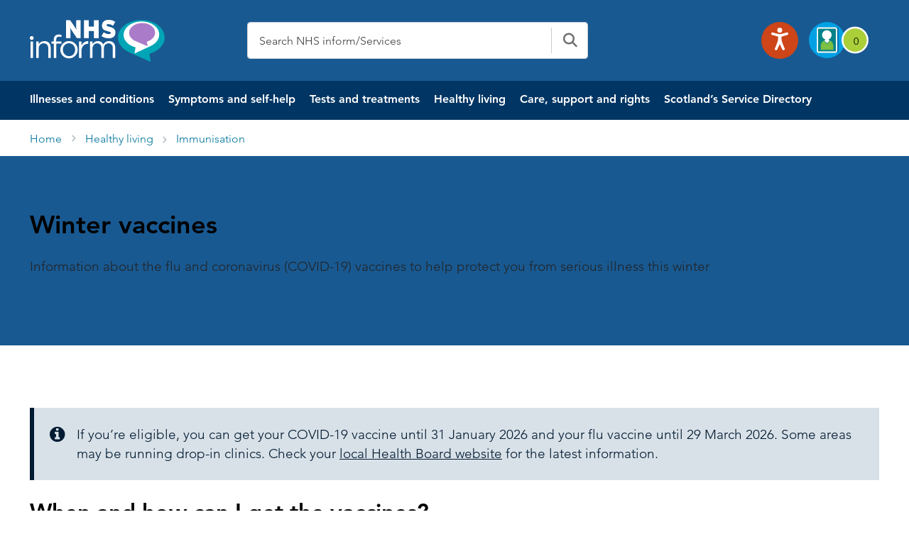

--- FILE ---
content_type: text/html; charset=UTF-8
request_url: https://www.nhsinform.scot/winter-vaccines/
body_size: 46887
content:
<!doctype html>
<html lang="en-GB">
<head>
	<meta charset="utf-8" />
	<meta http-equiv="X-UA-Compatible" content="IE=edge,chrome=1" />
	<meta http-equiv="Content-Type" content="text/html; charset=utf-8" />
	<meta name="viewport" content="width=device-width, initial-scale=1, maximum-scale=2" />
  <link rel="stylesheet" href="https://appnhs24wpcb76d5f712.blob.core.windows.net/blobappnhs24wpcb76d5f712/wp-content/themes/nhsinform/assets/css/global.css"/>
  <!-- <meta http-equiv="Content-Security-Policy"  content="script-src 'unsafe-inline'; style-src 'unsafe-inline'"> -->
  <meta name='robots' content='noindex, nofollow' />
	<style>img:is([sizes="auto" i], [sizes^="auto," i]) { contain-intrinsic-size: 3000px 1500px }</style>
	
	<!-- This site is optimized with the Yoast SEO plugin v26.7 - https://yoast.com/wordpress/plugins/seo/ -->
	<title>Winter vaccines | NHS inform</title>
	<meta property="og:locale" content="en_GB" />
	<meta property="og:type" content="website" />
	<meta property="og:site_name" content="NHS inform" />
	<meta name="twitter:card" content="summary_large_image" />
	<script type="application/ld+json" class="yoast-schema-graph">{"@context":"https://schema.org","@graph":[{"@type":"WebSite","@id":"https://www.nhsinform.scot/#website","url":"https://www.nhsinform.scot/","name":"NHS inform","description":"NHS inform - Scottish health information you can trust | NHS inform","publisher":{"@id":"https://www.nhsinform.scot/#organization"},"potentialAction":[{"@type":"SearchAction","target":{"@type":"EntryPoint","urlTemplate":"https://www.nhsinform.scot/?s={search_term_string}"},"query-input":{"@type":"PropertyValueSpecification","valueRequired":true,"valueName":"search_term_string"}}],"inLanguage":"en-GB"},{"@type":"Organization","@id":"https://www.nhsinform.scot/#organization","name":"NHS inform","url":"https://www.nhsinform.scot/","logo":{"@type":"ImageObject","inLanguage":"en-GB","@id":"https://www.nhsinform.scot/#/schema/logo/image/","url":"https://appnhs24wpcb76d5f712.blob.core.windows.net/blobappnhs24wpcb76d5f712/wp-content/uploads/2025/11/logo.svg","contentUrl":"https://appnhs24wpcb76d5f712.blob.core.windows.net/blobappnhs24wpcb76d5f712/wp-content/uploads/2025/11/logo.svg","width":495,"height":154,"caption":"NHS inform"},"image":{"@id":"https://www.nhsinform.scot/#/schema/logo/image/"}}]}</script>
	<!-- / Yoast SEO plugin. -->


<link rel='dns-prefetch' href='//www.nhsinform.scot' />
<link rel='dns-prefetch' href='//cc.cdn.civiccomputing.com' />
<link rel='dns-prefetch' href='//cdnjs.cloudflare.com' />
<link rel='stylesheet' id='wp-block-library-css' href='https://appnhs24wpcb76d5f712.blob.core.windows.net/blobappnhs24wpcb76d5f712/wp-includes/css/dist/block-library/style.min.css?ver=6.8.3' media='all' />
<style id='classic-theme-styles-inline-css'>
/*! This file is auto-generated */
.wp-block-button__link{color:#fff;background-color:#32373c;border-radius:9999px;box-shadow:none;text-decoration:none;padding:calc(.667em + 2px) calc(1.333em + 2px);font-size:1.125em}.wp-block-file__button{background:#32373c;color:#fff;text-decoration:none}
</style>
<link rel='stylesheet' id='betterdocs-blocks-category-slate-layout-css' href='https://appnhs24wpcb76d5f712.blob.core.windows.net/blobappnhs24wpcb76d5f712/wp-content/plugins/betterdocs/assets/blocks/category-slate-layout/default.css?ver=4.3.4' media='all' />
<link rel='stylesheet' id='plethoraplugins-tabs-style-css' href='https://appnhs24wpcb76d5f712.blob.core.windows.net/blobappnhs24wpcb76d5f712/wp-content/plugins/plethora-tabs-accordions/build/style-index.css?ver=2.2' media='all' />
<style id='global-styles-inline-css'>
:root{--wp--preset--aspect-ratio--square: 1;--wp--preset--aspect-ratio--4-3: 4/3;--wp--preset--aspect-ratio--3-4: 3/4;--wp--preset--aspect-ratio--3-2: 3/2;--wp--preset--aspect-ratio--2-3: 2/3;--wp--preset--aspect-ratio--16-9: 16/9;--wp--preset--aspect-ratio--9-16: 9/16;--wp--preset--color--black: #000000;--wp--preset--color--cyan-bluish-gray: #abb8c3;--wp--preset--color--white: #ffffff;--wp--preset--color--pale-pink: #f78da7;--wp--preset--color--vivid-red: #cf2e2e;--wp--preset--color--luminous-vivid-orange: #ff6900;--wp--preset--color--luminous-vivid-amber: #fcb900;--wp--preset--color--light-green-cyan: #7bdcb5;--wp--preset--color--vivid-green-cyan: #00d084;--wp--preset--color--pale-cyan-blue: #8ed1fc;--wp--preset--color--vivid-cyan-blue: #0693e3;--wp--preset--color--vivid-purple: #9b51e0;--wp--preset--gradient--vivid-cyan-blue-to-vivid-purple: linear-gradient(135deg,rgba(6,147,227,1) 0%,rgb(155,81,224) 100%);--wp--preset--gradient--light-green-cyan-to-vivid-green-cyan: linear-gradient(135deg,rgb(122,220,180) 0%,rgb(0,208,130) 100%);--wp--preset--gradient--luminous-vivid-amber-to-luminous-vivid-orange: linear-gradient(135deg,rgba(252,185,0,1) 0%,rgba(255,105,0,1) 100%);--wp--preset--gradient--luminous-vivid-orange-to-vivid-red: linear-gradient(135deg,rgba(255,105,0,1) 0%,rgb(207,46,46) 100%);--wp--preset--gradient--very-light-gray-to-cyan-bluish-gray: linear-gradient(135deg,rgb(238,238,238) 0%,rgb(169,184,195) 100%);--wp--preset--gradient--cool-to-warm-spectrum: linear-gradient(135deg,rgb(74,234,220) 0%,rgb(151,120,209) 20%,rgb(207,42,186) 40%,rgb(238,44,130) 60%,rgb(251,105,98) 80%,rgb(254,248,76) 100%);--wp--preset--gradient--blush-light-purple: linear-gradient(135deg,rgb(255,206,236) 0%,rgb(152,150,240) 100%);--wp--preset--gradient--blush-bordeaux: linear-gradient(135deg,rgb(254,205,165) 0%,rgb(254,45,45) 50%,rgb(107,0,62) 100%);--wp--preset--gradient--luminous-dusk: linear-gradient(135deg,rgb(255,203,112) 0%,rgb(199,81,192) 50%,rgb(65,88,208) 100%);--wp--preset--gradient--pale-ocean: linear-gradient(135deg,rgb(255,245,203) 0%,rgb(182,227,212) 50%,rgb(51,167,181) 100%);--wp--preset--gradient--electric-grass: linear-gradient(135deg,rgb(202,248,128) 0%,rgb(113,206,126) 100%);--wp--preset--gradient--midnight: linear-gradient(135deg,rgb(2,3,129) 0%,rgb(40,116,252) 100%);--wp--preset--font-size--small: 13px;--wp--preset--font-size--medium: 20px;--wp--preset--font-size--large: 36px;--wp--preset--font-size--x-large: 42px;--wp--preset--spacing--20: 0.44rem;--wp--preset--spacing--30: 0.67rem;--wp--preset--spacing--40: 1rem;--wp--preset--spacing--50: 1.5rem;--wp--preset--spacing--60: 2.25rem;--wp--preset--spacing--70: 3.38rem;--wp--preset--spacing--80: 5.06rem;--wp--preset--shadow--natural: 6px 6px 9px rgba(0, 0, 0, 0.2);--wp--preset--shadow--deep: 12px 12px 50px rgba(0, 0, 0, 0.4);--wp--preset--shadow--sharp: 6px 6px 0px rgba(0, 0, 0, 0.2);--wp--preset--shadow--outlined: 6px 6px 0px -3px rgba(255, 255, 255, 1), 6px 6px rgba(0, 0, 0, 1);--wp--preset--shadow--crisp: 6px 6px 0px rgba(0, 0, 0, 1);}:where(.is-layout-flex){gap: 0.5em;}:where(.is-layout-grid){gap: 0.5em;}body .is-layout-flex{display: flex;}.is-layout-flex{flex-wrap: wrap;align-items: center;}.is-layout-flex > :is(*, div){margin: 0;}body .is-layout-grid{display: grid;}.is-layout-grid > :is(*, div){margin: 0;}:where(.wp-block-columns.is-layout-flex){gap: 2em;}:where(.wp-block-columns.is-layout-grid){gap: 2em;}:where(.wp-block-post-template.is-layout-flex){gap: 1.25em;}:where(.wp-block-post-template.is-layout-grid){gap: 1.25em;}.has-black-color{color: var(--wp--preset--color--black) !important;}.has-cyan-bluish-gray-color{color: var(--wp--preset--color--cyan-bluish-gray) !important;}.has-white-color{color: var(--wp--preset--color--white) !important;}.has-pale-pink-color{color: var(--wp--preset--color--pale-pink) !important;}.has-vivid-red-color{color: var(--wp--preset--color--vivid-red) !important;}.has-luminous-vivid-orange-color{color: var(--wp--preset--color--luminous-vivid-orange) !important;}.has-luminous-vivid-amber-color{color: var(--wp--preset--color--luminous-vivid-amber) !important;}.has-light-green-cyan-color{color: var(--wp--preset--color--light-green-cyan) !important;}.has-vivid-green-cyan-color{color: var(--wp--preset--color--vivid-green-cyan) !important;}.has-pale-cyan-blue-color{color: var(--wp--preset--color--pale-cyan-blue) !important;}.has-vivid-cyan-blue-color{color: var(--wp--preset--color--vivid-cyan-blue) !important;}.has-vivid-purple-color{color: var(--wp--preset--color--vivid-purple) !important;}.has-black-background-color{background-color: var(--wp--preset--color--black) !important;}.has-cyan-bluish-gray-background-color{background-color: var(--wp--preset--color--cyan-bluish-gray) !important;}.has-white-background-color{background-color: var(--wp--preset--color--white) !important;}.has-pale-pink-background-color{background-color: var(--wp--preset--color--pale-pink) !important;}.has-vivid-red-background-color{background-color: var(--wp--preset--color--vivid-red) !important;}.has-luminous-vivid-orange-background-color{background-color: var(--wp--preset--color--luminous-vivid-orange) !important;}.has-luminous-vivid-amber-background-color{background-color: var(--wp--preset--color--luminous-vivid-amber) !important;}.has-light-green-cyan-background-color{background-color: var(--wp--preset--color--light-green-cyan) !important;}.has-vivid-green-cyan-background-color{background-color: var(--wp--preset--color--vivid-green-cyan) !important;}.has-pale-cyan-blue-background-color{background-color: var(--wp--preset--color--pale-cyan-blue) !important;}.has-vivid-cyan-blue-background-color{background-color: var(--wp--preset--color--vivid-cyan-blue) !important;}.has-vivid-purple-background-color{background-color: var(--wp--preset--color--vivid-purple) !important;}.has-black-border-color{border-color: var(--wp--preset--color--black) !important;}.has-cyan-bluish-gray-border-color{border-color: var(--wp--preset--color--cyan-bluish-gray) !important;}.has-white-border-color{border-color: var(--wp--preset--color--white) !important;}.has-pale-pink-border-color{border-color: var(--wp--preset--color--pale-pink) !important;}.has-vivid-red-border-color{border-color: var(--wp--preset--color--vivid-red) !important;}.has-luminous-vivid-orange-border-color{border-color: var(--wp--preset--color--luminous-vivid-orange) !important;}.has-luminous-vivid-amber-border-color{border-color: var(--wp--preset--color--luminous-vivid-amber) !important;}.has-light-green-cyan-border-color{border-color: var(--wp--preset--color--light-green-cyan) !important;}.has-vivid-green-cyan-border-color{border-color: var(--wp--preset--color--vivid-green-cyan) !important;}.has-pale-cyan-blue-border-color{border-color: var(--wp--preset--color--pale-cyan-blue) !important;}.has-vivid-cyan-blue-border-color{border-color: var(--wp--preset--color--vivid-cyan-blue) !important;}.has-vivid-purple-border-color{border-color: var(--wp--preset--color--vivid-purple) !important;}.has-vivid-cyan-blue-to-vivid-purple-gradient-background{background: var(--wp--preset--gradient--vivid-cyan-blue-to-vivid-purple) !important;}.has-light-green-cyan-to-vivid-green-cyan-gradient-background{background: var(--wp--preset--gradient--light-green-cyan-to-vivid-green-cyan) !important;}.has-luminous-vivid-amber-to-luminous-vivid-orange-gradient-background{background: var(--wp--preset--gradient--luminous-vivid-amber-to-luminous-vivid-orange) !important;}.has-luminous-vivid-orange-to-vivid-red-gradient-background{background: var(--wp--preset--gradient--luminous-vivid-orange-to-vivid-red) !important;}.has-very-light-gray-to-cyan-bluish-gray-gradient-background{background: var(--wp--preset--gradient--very-light-gray-to-cyan-bluish-gray) !important;}.has-cool-to-warm-spectrum-gradient-background{background: var(--wp--preset--gradient--cool-to-warm-spectrum) !important;}.has-blush-light-purple-gradient-background{background: var(--wp--preset--gradient--blush-light-purple) !important;}.has-blush-bordeaux-gradient-background{background: var(--wp--preset--gradient--blush-bordeaux) !important;}.has-luminous-dusk-gradient-background{background: var(--wp--preset--gradient--luminous-dusk) !important;}.has-pale-ocean-gradient-background{background: var(--wp--preset--gradient--pale-ocean) !important;}.has-electric-grass-gradient-background{background: var(--wp--preset--gradient--electric-grass) !important;}.has-midnight-gradient-background{background: var(--wp--preset--gradient--midnight) !important;}.has-small-font-size{font-size: var(--wp--preset--font-size--small) !important;}.has-medium-font-size{font-size: var(--wp--preset--font-size--medium) !important;}.has-large-font-size{font-size: var(--wp--preset--font-size--large) !important;}.has-x-large-font-size{font-size: var(--wp--preset--font-size--x-large) !important;}
:where(.wp-block-post-template.is-layout-flex){gap: 1.25em;}:where(.wp-block-post-template.is-layout-grid){gap: 1.25em;}
:where(.wp-block-columns.is-layout-flex){gap: 2em;}:where(.wp-block-columns.is-layout-grid){gap: 2em;}
:root :where(.wp-block-pullquote){font-size: 1.5em;line-height: 1.6;}
</style>
<link rel='stylesheet' id='advanced_admin_search_style-css' href='https://appnhs24wpcb76d5f712.blob.core.windows.net/blobappnhs24wpcb76d5f712/wp-content/plugins/advanced-admin-search/css/style.css?ver=6.8.3' media='all' />
<link rel='stylesheet' id='menu-image-css' href='https://appnhs24wpcb76d5f712.blob.core.windows.net/blobappnhs24wpcb76d5f712/wp-content/plugins/menu-image/includes/css/menu-image.css?ver=3.13' media='all' />
<link rel='stylesheet' id='dashicons-css' href='https://appnhs24wpcb76d5f712.blob.core.windows.net/blobappnhs24wpcb76d5f712/wp-includes/css/dashicons.min.css?ver=6.8.3' media='all' />
<link rel='stylesheet' id='uagb-block-positioning-css-css' href='https://appnhs24wpcb76d5f712.blob.core.windows.net/blobappnhs24wpcb76d5f712/wp-content/plugins/ultimate-addons-for-gutenberg/assets/css/spectra-block-positioning.min.css?ver=2.19.17' media='all' />
<link rel='stylesheet' id='uag-style-51800-css' href='https://appnhs24wpcb76d5f712.blob.core.windows.net/blobappnhs24wpcb76d5f712/wp-content/uploads/uag-plugin/assets/52000/uag-css-51800.css?ver=1769263441' media='all' />
<link rel='stylesheet' id='nhsinform-style-css' href='https://appnhs24wpcb76d5f712.blob.core.windows.net/blobappnhs24wpcb76d5f712/wp-content/themes/nhsinform/style.css?ver=1.1.0' media='all' />
<link rel='stylesheet' id='app-style-css' href='https://cdnjs.cloudflare.com/ajax/libs/font-awesome/6.2.1/css/all.min.css?ver=1.1.0' media='all' />
<link rel='stylesheet' id='bootstrap-min-css' href='https://appnhs24wpcb76d5f712.blob.core.windows.net/blobappnhs24wpcb76d5f712/wp-content/themes/nhsinform/assets/css/bootstrap.min.css?ver=1.1.0' media='all' />
<link rel='stylesheet' id='custom-css' href='https://appnhs24wpcb76d5f712.blob.core.windows.net/blobappnhs24wpcb76d5f712/wp-content/themes/nhsinform/assets/css/custom.css?ver=1.1.0' media='all' />
<link rel='stylesheet' id='ssd-css' href='https://appnhs24wpcb76d5f712.blob.core.windows.net/blobappnhs24wpcb76d5f712/wp-content/themes/nhsinform/assets/css/ssds.css?ver=1.1.0' media='all' />
<link rel='stylesheet' id='layoutTemp-css' href='https://appnhs24wpcb76d5f712.blob.core.windows.net/blobappnhs24wpcb76d5f712/wp-content/themes/nhsinform/assets/css/layoutTemp.css?ver=1.1.0' media='all' />
<script id="advanced_admin_desktop_search_script-js-extra">
var advanced_admin_search = {"ajaxurl":"https:\/\/www.nhsinform.scot\/wp-admin\/admin-ajax.php","ajax_nonce":"c18f99827f"};
</script>
<script src="https://appnhs24wpcb76d5f712.blob.core.windows.net/blobappnhs24wpcb76d5f712/wp-content/plugins/advanced-admin-search/js/jquery-admin-desktop-search.js?ver=6.8.3" id="advanced_admin_desktop_search_script-js"></script>
<script id="advanced_admin_mobile_search_script-js-extra">
var advanced_admin_search = {"ajaxurl":"https:\/\/www.nhsinform.scot\/wp-admin\/admin-ajax.php","ajax_nonce":"c18f99827f"};
</script>
<script src="https://appnhs24wpcb76d5f712.blob.core.windows.net/blobappnhs24wpcb76d5f712/wp-content/plugins/advanced-admin-search/js/jquery-admin-mobile-search.js?ver=6.8.3" id="advanced_admin_mobile_search_script-js"></script>
<script id="advanced_admin_page_search_script-js-extra">
var advanced_admin_search = {"ajaxurl":"https:\/\/www.nhsinform.scot\/wp-admin\/admin-ajax.php","ajax_nonce":"c18f99827f"};
</script>
<script src="https://appnhs24wpcb76d5f712.blob.core.windows.net/blobappnhs24wpcb76d5f712/wp-content/plugins/advanced-admin-search/js/jquery-admin-page-search.js?ver=6.8.3" id="advanced_admin_page_search_script-js"></script>
<script src="https://appnhs24wpcb76d5f712.blob.core.windows.net/blobappnhs24wpcb76d5f712/wp-content/plugins/stop-user-enumeration/frontend/js/frontend.js?ver=1.7.7" id="stop-user-enumeration-js" defer data-wp-strategy="defer"></script>
<script src="https://appnhs24wpcb76d5f712.blob.core.windows.net/blobappnhs24wpcb76d5f712/wp-content/plugins/jquery-updater/js/jquery-3.7.1.min.js?ver=3.7.1" id="jquery-core-js"></script>
<script src="https://appnhs24wpcb76d5f712.blob.core.windows.net/blobappnhs24wpcb76d5f712/wp-content/plugins/jquery-updater/js/jquery-migrate-3.5.2.min.js?ver=3.5.2" id="jquery-migrate-js"></script>
<link rel="https://api.w.org/" href="https://www.nhsinform.scot/wp-json/" /><link rel="EditURI" type="application/rsd+xml" title="RSD" href="https://www.nhsinform.scot/xmlrpc.php?rsd" />
<meta name="generator" content="WordPress 6.8.3" />
<style type="text/css" id="simple-css-output">/*Tab search*/.single-ready-steady .alert--info p { margin-bottom: 0px !important;}.leftSST .sidebar_active:focus {background-color:#fff !important;}.homeSSDID .breadcrumb_section #breadcrumbs {display:block !important;}.sidebar_active:hover {background-color:#fff !important;}.leftSST .suicidal-box a {text-decoration:none;}.leftSST h3 {display: -webkit-box; max-width: 100%; height: 68px; -webkit-line-clamp: 2; -webkit-box-orient: vertical; overflow: hidden;}.searching{ background-color: #f6f9f7;} .tabs--search .tabs__section .search__results .pagination__list .pagination__item::after{ background: transparent!important;}.searching .panel-content{ padding: 24px 36px!important; background-color: #fff; border: 1px solid #e6e6e6; -webkit-border-radius: 3px; border-radius: 3px; }.tabs--search .tabs__section.active{ border: 1px solid #ccc; padding: 24px; -webkit-border-radius: 0 0 3px 3px; border-radius: 0 0 3px 3px; margin-top: -1px; z-index: 1;}.tabs--search .tabs__section .red{ color: #d20c0c!important;}.tabs--search .tabs__nav .js-tabs__link { color: #03759b; font-weight: 700; float: left; margin: 0; padding: 0 23px; text-align: center; white-space: nowrap; overflow: hidden; text-overflow: ellipsis; background: #fff; border-top: 1px solid #fff; border-left: 1px solid #fff; border-right: 1px solid #fff; border-bottom: 1px solid #ccc; z-index: 2; height:48px; display: flex; align-items: center;}.tabs--search .tabs__nav .js-tabs__link.active{ border-color: #ccc; border-bottom: 1px solid #fff;}.tabs--search .tabs__nav{ display: flex; align-items: center; white-space: nowrap; -webkit-overflow-scrolling: touch; -ms-overflow-style: -ms-autohiding-scrollbar; z-index: 50; margin: 0;}.tabs__section .search__results .search__item--ssd{ border-bottom: 1px dotted #ccc; margin-bottom: 24px; padding-bottom: 24px; background: transparent;} .tabs__section .search__results{ list-style: none; padding: 0; margin-right: 0;}h1.nhsuk-heading-m{ font-size: 1.5rem!important; line-height: 1.33333; font-weight: 600!important; color: #000;}.search__item h2.nhsuk-heading-m{ font-weight: 700!important; margin-bottom: 6px;}.tabs--search .tabs__section .search__results .search__item{ border-bottom: 1px dotted #ccc; margin-bottom: 24px; padding-bottom: 24px;}.tabs--search .tabs__section .search__results .search__item.search__item--ssd{ background: #efefef;}.tabs--search .tabs__section .search__results .pagination__list{ display: inline-block; list-style-type: none; border-top: 1px solid #e6e6e6; width: auto;}.tabs--search .tabs__section .search__results .pagination__list .pagination__item{ margin: 0 0 24px 0; width: 48px!important;}.tabs--search .tabs__section .search__results .pagination__list .pagination__item .pagination__link{ width: 48px!important; line-height: 48px; padding: 12px 18px; position: relative; text-align: center; text-decoration: none;}.tabs--search .tabs__section .search__results .pagination__list .pagination__item .pagination__link.active{ color: #03759b!important; font-weight: 700; width: 48px;}.tabs--search .tabs__section .search__results .pagination__list .pagination__item::after{ background-color: #03759b!important; content: ''; height: 2px; left: 0; position: absolute; right: 0; top: 0;}/* End search */.wp-block-uagb-container { z-index: inherit;}.wp-block-uagb-container .nhsuk-hero-content p {color:#fff;}.block_video_gap { gap: 3rem; }.wp-block-uagb-container p { color:#000000;}.wp-block-uagb-container ul li { color:#000000;}.block_pannel_module { display: block; height: 100%; border: 1px solid #e6e6e6 !important; padding: 15px 12px; border-top: 4px solid #03759b !important;}.nhsuk-hero-content { width:85%;}.uagb-container-inner-blocks-wrap .pannel_module { background-color:#fff; }#js-milestone-1-day-content .quit-icon-heading svg {margin-right: 3px !important;}#js-milestone-1-week-content .quit-icon-heading svg {margin-right: 3px !important;}#js-milestone-1-month-content .quit-icon-heading svg {margin-right: 3px !important;}#rCravings h4 {color: #1a1a1a;}.smoking-reminder-Wrapper a:hover { color: #049bcd;}.padalign { padding-top:0px !important; }.turn7days { padding-right:0px; padding-top:64px;}.wp-block-uagb-container p a {text-decoration:underline;color:#03759b;}.wp-block-uagb-container p a:hover {text-decoration:none;color:#049bcd;}.wp-block-uagb-container ul li a {text-decoration:underline;color:#03759b;}.wp-block-uagb-container ul li a:hover {text-decoration:none;color:#049bcd;}.wp-block-uagb-container ul {list-style-type:disc;padding-left:15px;line-height:1.9;}.wp-block-column p {margin-bottom:24px !important; }.nhs-inform-app-download p {display:flex;}.wp-block-uagb-container .nhs-inform-app-download__ios {margin-right:2%;}.wp-block-uagb-container .nhs-inform-app-download__android {margin-left:5%;}.wp-block-uagb-container .nhs-inform-app-download p a {color:#fff;}.style3_block_summary p a {color:#ffffff;text-decoration:underline;}.style3_block_summary p a:hover {color:#ffffff;text-decoration:underline;}.wp-block-uagb-container .alert--Info .icon-info-circled { font-size: 25px; color: #011b32; position: relative; right: 38px;}.wp-block-uagb-container .alert--Info p {color:#011b32;}.pds-accordion__content p { margin-bottom:16px !important; }.wp-block-cover__inner-container { margin-left:3.0em; margin-right:3.0em;}#hero_footer_banner .hero-image-text { max-height: 250px !important;}#hero_footer_banner .hero-image { min-height: 0px !important;}.wp-block-uagb-advanced-heading h2 {font-size:32px !important;}.lastbox_dealing .block_mob_desc {min-height:70px !important; }.padd-zero {padding:0px !important; }.wp-block-uagb-container ul li {color:#000000;}.style3_block_summary p a:hover {color:#fff;}/* .block_textaligntop > .uagb-container-inner-blocks-wrap { align-items:baseline !important;} */.uagb-container-inner-blocks-wrap { align-items: stretch !important;}.block_download_toolkit .contact__item { display:none; }.section-Alignment .h-32 { font-size:32px; }.wp-block-uagb-container { padding-left:32px; }.block-middle-heading .uagb-container-inner-blocks-wrap { margin-top:32px;margin-bottom:48px;}.container-padding-left .uagb-container-inner-blocks-wrap{ padding-left:12px; }.alert--global { border-left: none; margin-bottom: 0; margin-top: 0px; padding: 20px 0 4px;}.alert--danger, .editor .alert--danger { background-color: #d20c0c; border-color: #9e0909; color: #fff;}#sghIDs h1.panel-intro__title {color:#000000 !important;}.translationsingle .microsite_wrapper::before { height: 180px; background-color: #197080;}#readySteadyID .readySteadyLanding.bg-ready-bc-green::before { background-color: #00aca5 !important;}.plethoraplugins-theme__basic .pds-accordion__content ul li {color:#404040}.single-ready-steady .alert.alert--info p {margin-bottom:0px;}#mainfeedbackForm label.required:after { content: " *"; color: #a10000;}#mainfeedbackForm label.error { color: #a10000; font-size:1rem;}#screeningfeedbackForm label.error { color: #a10000; font-size:1rem;}#mainfeedbackForm select { -webkit-appearance: none; -moz-appearance: none; border: 1px solid #ccc; background: #f6f9f7; background-image: url([data-uri]); background-repeat: no-repeat; background-position: 98% center; padding: 12px; width: 100%; height: 50px;} #requestpack_Form label.error { color: #a10000; font-size:1rem;}#requestpack_Form select { -webkit-appearance: none; -moz-appearance: none; border: 1px solid #ccc; background: #f6f9f7; background-image: url("[data-uri]"); background-repeat: no-repeat; background-position: 98% center; padding: 12px; width: 100%; height: 50px;}@media only screen and (min-device-width: 768px) and (max-device-width: 1024px) and (-webkit-min-device-pixel-ratio: 1) { .nhs-inform-app-download p { display: flex !important;}.nhs-inform-app-download__ios { margin-top:10px; }}.padd-zero .wp-block-uagb-container {padding:0px;}.sc-padding64 #youtubeplay_player {padding-left:0px!important;} .quit-toggle__label:hover { background-color: #03759b !important} @media (max-width: 768px) { #quitPlan .breadcrumb-item {margin-left: 0px;margin-top: 15px;}#qpResults {margin-top: 18px;padding-left: 0;padding-right: 0}.mobilehide_nav_trans{ display:none; }#rMilestones h3 {font-size:20px;}#qpResults .wrap .panel-content h3 {font-size:20px;}/* .quitSmkLine .panel-content ul li {line-height: 1.7 !important;} */ .sghGuide .ml-12 {width: 100% !important;} .uagb-container-inner-blocks-wrap { padding-left:15px;}.wp-block-uagb-container.uagb-is-root-container.alignfull> .uagb-container-inner-blocks-wrap { row-gap: 5px; }.leftSST .pannel_module h3 { height: 25px;} .leftSST { margin-left: 0px !important;} .wp-block-uagb-container.uagb-is-root-container.alignfull > .uagb-container-inner-blocks-wrap { row-gap: 0px !important;} .uagb-container-inner-blocks-wrap { padding: 14px 14px 0px 14px; }/* .block_video_gap { gap: 2rem;} */ .block_mob_desc { font-size:16px !important; } .nhs-inform-app-download p { display: unset;} .nhs-inform-app-download__ios img { position: relative; bottom: 10px; left:10px;} .covid-status .uagb-container-inner-blocks-wrap { padding:0px !important; } .covid-status .uagb-container-inner-blocks-wrap .wp-block-uagb-container { margin-top:10px !important; row-gap:10px !important; } .wp-block-uagb-advanced-heading h2 {font-size:24px !important;} .wp-block-uagb-container {padding-left:0px !important;padding-right:0px !important;} .wp-block-columns.is-layout-flex { gap:1rem; } .section-Alignment .h-32 { font-size:24px; } .block-middle-heading .uagb-container-inner-blocks-wrap { margin-top:48px;margin-bottom:48px;} .mobile-spacing-card .panel-min-130 {margin-bottom:10px;} .mob-padd-zero {padding:0px !important; } .calculate-my-saving-wrapper .w-74 { margin-left: 1%; width: 98%; margin-right: 1%; } .calculate-my-saving-wrapper .w-cal { margin-right: 1%; width: 98%; margin-left: 1%; padding-left: 0px !important; padding-right: 0px !important;} .calculate-my-saving-wrapper .smokeline { padding-left: 8px !important; padding-right: 8px !important;} #slYearsSmokingValue,#slCigsPerDayValue,#slCigsPerPackValue,#slCostPerPackValue {position: relative;bottom: 27px;} #jsNav {margin-top: 12%;right: 0px;} #slWeekly,#slMonthly,#slYearly,#sl5Year,#sl10Year,#slLife {position: relative;bottom: 10px} .calculate-my-saving-wrapper .smokeline .w-70 { width: 75%;} .calculate-my-saving-wrapper .w-74 { max-height: 970px; } .calculate-my-saving-wrapper .push-half--bottom .gamma {width:50%;}.calculate-my-saving-wrapper #js-tar-grams {width:50%;}.sc-padding64 .panel-min-100 { min-height:auto; } .calculate-my-saving-wrapper #slResults .gamma .soft-quarter--ends {padding-top:0px !important;padding-bottom:0px !important;} #slResults ul.list.gamma{line-height:0.9} #slResults ul li.soft-quarter--ends .col-sm-5 { position:relative; top:6px;}/* .uagb-container-inner-blocks-wrap .wp-block-column {margin-bottom:32px} */ .uagb-container-inner-blocks-wrap .pds-accordion__item{margin-bottom:24px !important;}.leftSST {max-height:440px;overflow:auto;}.paddingR-0 {padding-right:0px;}.quit-figure__caption {top: 35%;}#quitPlan {padding-top: 0px;}#quitPlan .breadcrumb-item { margin-left: 0px; }.leftSST p a { color: #03759b !important; text-decoration: underline;}.leftSST p a :hover { color: #049bcd; text-decoration:unset;}.sc-padding64 #youtubeplay_player { padding-left: 0px!important; padding-right: 0px !important;} .scroll-unset{scroll-behavior: unset!important}}.PageID18312 #yost_custom li:nth-child(2) { display: none !important;}</style><style id="uagb-style-conditional-extension">@media (min-width: 1025px){body .uag-hide-desktop.uagb-google-map__wrap,body .uag-hide-desktop{display:none !important}}@media (min-width: 768px) and (max-width: 1024px){body .uag-hide-tab.uagb-google-map__wrap,body .uag-hide-tab{display:none !important}}@media (max-width: 767px){body .uag-hide-mob.uagb-google-map__wrap,body .uag-hide-mob{display:none !important}}</style><link rel="icon" href="https://appnhs24wpcb76d5f712.blob.core.windows.net/blobappnhs24wpcb76d5f712/wp-content/uploads/2023/03/favicon.png" sizes="32x32" />
<link rel="icon" href="https://appnhs24wpcb76d5f712.blob.core.windows.net/blobappnhs24wpcb76d5f712/wp-content/uploads/2023/03/favicon.png" sizes="192x192" />
<link rel="apple-touch-icon" href="https://appnhs24wpcb76d5f712.blob.core.windows.net/blobappnhs24wpcb76d5f712/wp-content/uploads/2023/03/favicon.png" />
<meta name="msapplication-TileImage" content="https://appnhs24wpcb76d5f712.blob.core.windows.net/blobappnhs24wpcb76d5f712/wp-content/uploads/2023/03/favicon.png" />
		<style id="wp-custom-css">
			.wp-block-aab-accordion-item .aagb__accordion_head .aagb__accordion_heading.aagb_left_icon{
	font-size:100px;
}

.plethoraplugins-accordion.plethoraplugins-theme__minimal.plethoraplugins-theme__basic .pds-accordion__icon, .plethoraplugins-accordion.plethoraplugins-theme__minimal.plethoraplugins-theme__tabby .pds-accordion__icon {
    height: 0.75rem;
    left: 0px !important;
    width: 0.75rem;
	}

.plethoraplugins-accordion.plethoraplugins-theme__minimal.plethoraplugins-theme__basic .pds-accordion__title {
    background: none;
    color: #000
    margin-bottom: var(--pds-tabs-acc-header-gap-basic);
    padding: var(--pds-tabs-acc-header-padding-basic);
	
}
.pds-accordion__item {
	border: 1px solid #ccc;
    margin-bottom: 20px;
}

#at-tab_1_test {
    outline: none;
    display: inline;
    background-color: #ffb81c;
   
}
#tab_1_test {
	padding:24px;
	padding: 24px;
    box-shadow: 0px 3px 0px #888, 0px 0px 0px #888;
}

		</style>
		<link rel="canonical" href="https://www.nhsinform.scot/healthy-living/immunisation/winter-vaccines/" />

</head>
<body >

	 <header>
        <nav class="navbar navbar-expand-lg">
            <div class="container">
               <a class="navbar-brand" href="https://www.nhsinform.scot/">
                                <img src="https://appnhs24wpcb76d5f712.blob.core.windows.net/blobappnhs24wpcb76d5f712/wp-content/uploads/2023/03/logo.svg" alt="NHS 24 logo in white with clear background" title="Navigate to the homepage.">
						                </a>
                <form class="mobile_search d-md-block d-lg-none">
                    <button class="btn" type="button"><i class="fa-solid fa-magnifying-glass"></i></button>
                </form>
                <!-- Mobile Search Icon -->
                <button class="navbar-toggler" type="button" data-bs-toggle="collapse" data-bs-target="#navbarScroll" aria-controls="navbarScroll" aria-expanded="false" aria-label="Toggle navigation"><span class="navbar-toggler-icon"></span>
                </button>
                <div class="collapse navbar-collapse" id="navbarScroll">
                <ul id="primary-menu" class="main_nav navbar-nav me-auto my-2 my-lg-0 navbar-nav-scroll"><li id="nav-item-25543" class="nav-item home_nav no_border menu-item menu-item-type-custom menu-item-object-custom nav-item-25543"><a href="/"class="nav-link" ><span class="menu-image-title-hide menu-image-title">Home</span><img width="20" height="19" src="https://appnhs24wpcb76d5f712.blob.core.windows.net/blobappnhs24wpcb76d5f712/wp-content/uploads/2023/06/home-nhs.png" class="menu-image menu-image-title-hide" alt="NHS inform home logo" decoding="async" /></a></li>
<li id="nav-item-1189" class="nav-item menu-item menu-item-type-post_type menu-item-object-page nav-item-1189"><a href="https://www.nhsinform.scot/illnesses-and-conditions/"class="nav-link" >Illnesses and conditions</a></li>
<li id="nav-item-1247" class="nav-item menu-item menu-item-type-post_type menu-item-object-page nav-item-1247"><a href="https://www.nhsinform.scot/symptoms-and-self-help/"class="nav-link" >Symptoms and self-help</a></li>
<li id="nav-item-1246" class="nav-item menu-item menu-item-type-post_type menu-item-object-page nav-item-1246"><a href="https://www.nhsinform.scot/tests-and-treatments/"class="nav-link" >Tests and treatments</a></li>
<li id="nav-item-1225" class="nav-item menu-item menu-item-type-post_type menu-item-object-page nav-item-1225"><a href="https://www.nhsinform.scot/healthy-living/"class="nav-link" >Healthy living</a></li>
<li id="nav-item-1244" class="nav-item menu-item menu-item-type-post_type menu-item-object-page nav-item-1244"><a href="https://www.nhsinform.scot/care-support-and-rights/"class="nav-link" >Care, support and rights</a></li>
<li id="nav-item-1245" class="nav-item menu-item menu-item-type-post_type menu-item-object-page nav-item-1245"><a href="https://www.nhsinform.scot/scotlands-service-directory/"class="nav-link" >Scotland’s Service Directory</a></li>
</ul>
                    <!--<form class="d-flex custom_search d-none d-lg-block">
                        <input class="form-control" type="text" placeholder="Search NHS inform/Services" aria-label="Search">
                        <button class="btn" type="submit"><i class="fa-solid fa-magnifying-glass"></i></button>
                    </form>-->
                     <div class="main_search">
    <form role="search" method="get" class="d-flex custom_search d-none d-lg-block search-form js-header-location"  action="https://www.nhsinform.scot/search">
    
        <input  id="autocomplete-input" type="search" class="form-control search__input js-search-auto--small js-header-geolocation__input" placeholder="Search NHS inform/Services" value="" name="q"  title="Search for:" />

        <input type="hidden" id="locpt-global" name="locpt" value="" class="js-header-locpt">
        <input type="hidden" id="ds" name="ds" value="">
        <input type="hidden" id="tab" name="tab" value="inform" class="js-header-tab">

        <button class="btn " type="submit" value="Search"><i class="fa-solid fa-magnifying-glass"></i></button>
    </form>
    <div class="auto_search" style="position: relative;margin-left: 100px;"></div>
</div>

<style type="text/css">
  .autocomplete-suggestions {
    left: 0 !important;
    right: 0 !important;
    top: 0 !important;
  }
</style>

<script type="text/javascript" src="https://cdnjs.cloudflare.com/ajax/libs/jquery-autocomplete/1.0.7/jquery.auto-complete.min.js"></script>
<script type="text/javascript">

    if (jQuery(window).width() < 767) {
       jQuery('.main_search').remove();
    }else{
       jQuery('.mobile_search_detail').remove();
        document.addEventListener('DOMContentLoaded', function() {
            var suggestions = document.querySelector('.autocomplete-suggestions');
            var mainSearch = document.querySelector('.auto_search');
//             suggestions.style.left = '0';
//             suggestions.style.right = '0';
//             suggestions.style.top = '0';
            mainSearch.appendChild(suggestions); 
        });

        jQuery('#autocomplete-input').autoComplete({
            source: function(term, response) {
                try { 
                    $(".autocomplete-suggestions").empty();

                    var searchedFor = document.getElementById('autocomplete-input').value.toLowerCase();

                    jQuery('.autocomplete-suggestions').show();
                    $(".autocomplete-suggestions").empty();

                    var item = keyJson.filter(obj => {
                      var key = Object.keys(obj)[0].toLowerCase();
                      var value = Object.values(obj)[0].toLowerCase();
                      
                      //console.log(Object.keys(obj)[0]+" => "+Object.values(obj)[0]);
                    
                      if( (key.indexOf(searchedFor.toLowerCase()) > -1 ) || ( value.indexOf(searchedFor.toLowerCase()) > -1 ) )
                        {

                          if( (key.indexOf(searchedFor.toLowerCase()) == 0 ) || ( value.indexOf(searchedFor.toLowerCase()) == 0 ) )
                          {
                            return result = key;
                          }

                          var searchedKey = ' '+searchedFor;
                          if( (key.indexOf(searchedKey.toLowerCase()) > 1 ) || ( value.indexOf(searchedKey.toLowerCase()) > 1  ) )
                          {
                            return result = key;
                          }
                          else
                          {
                            return false;
                          }
                        }
                      //return (key === searchedFor.toLowerCase() || value === searchedFor.toLowerCase());
                    });
                    //console.table(item);
                    //Re-ordering results on behalf of the Relevance
                    var autoData= [];
                    var topResults= [];
                    var bottomResults= [];
                    var mixedResults= [];
                    item.forEach(function(obj, index) {
                      var key = Object.keys(obj)[0];
                      var value = Object.values(obj)[0];

                      if( ( key.indexOf(searchedFor.toLowerCase() )== 0 ) || ( value.indexOf(searchedFor.toLowerCase()) == 0 ) )
                      {
                        console.log(key +" Matched top "+ searchedFor);
                        topResults.push(key);
                      }

                      var searchedKey = ' '+searchedFor;
                      if( (key.indexOf(searchedKey.toLowerCase()) > 1 ) || ( value.indexOf(searchedKey.toLowerCase()) > 1  ) )
                      {
                        bottomResults.push(key);
                      }
                      else
                      {
                        topResults.push(key);
                      }

                    });
                    mixedResults = topResults.concat(bottomResults);

                    console.log(mixedResults);
                    mixedResults.forEach(function(val, index) {
                      if (autoData.length < 5) {
                        var key = val;
                        //var value = Object.values(obj)[0];
                        if(!(autoData.indexOf(key) >= 0))
                          autoData.push(key);
                        //autoData.push(value);
                      }
                    });
                    autoData = [...new Set(autoData.map(JSON.stringify))].map(JSON.parse);

                    autoData.forEach(function(obj) {
                        $(".autocomplete-suggestions").append('<div class="autocomplete-suggestion" data-val="' + obj +'" data-ont-id="' + obj +'">' + obj +'</div>');
                    });


                } catch(e){

                }
            }
        });
    }

    var keyJson = [{"Abortion":"Abortion"},{"Abortion":"A termination"},{"Abortion":"Pregnancy termination"},{"Accident and emergency":"A&E departments"},{"Accident and emergency":"A&E"},{"Accident and emergency":"Surgery closed"},{"Accident and emergency":"Out-of-office hours"},{"Accident and emergency":"Urgent care"},{"Accident and emergency":"Emergency care"},{"Accident and emergency":"Casualty"},{"Accident and emergency":"Accident and emergency"},{"Accident and emergency":"Critical care"},{"Acne":"Acne"},{"Acne":"Blocked pores"},{"Acne":"Acne simplex"},{"Acne":"Whiteheads"},{"Acne":"Comedone"},{"Acne":"Common acne"},{"Acne":"Blackheads"},{"Acne":"Pimples"},{"Acoustic neuroma":"Acoustic neuroma"},{"Acoustic neuroma":"Benign neoplasm of cranial nerve"},{"Acoustic neuroma":"Benign cranial nerve tumour"},{"Acoustic neuroma":"Acoustic nerve tumour"},{"Acoustic neuroma":"Auditory neuroma"},{"Acute cholecystitis":"Acute cholecystitis"},{"Acute cholecystitis":"Gallbladder inflammation"},{"Acute cholecystitis":"Gallbladder attack"},{"Acute cholecystitis":"Abscess of gallbladder"},{"Acute cholecystitis":"Inflammation of gallbladder"},{"Addison's disease":"Addison's disease"},{"Addison's disease":"Adrenal hormone deficiency"},{"Addison's disease":"Addison disease"},{"Addison's disease":"Addisonian syndrome"},{"Addison's disease":"Adrenal insufficiency"},{"Addison's disease":"Adrenal crisis"},{"Addison's disease":"Hypoadrenalism"},{"Addison's disease":"Cortisol deficiency"},{"ADHD":"ADHD"},{"ADHD":"ADD with hyperactivity"},{"ADHD":"Hyperactive syndrome"},{"ADHD":"Hyperactive child syndrome"},{"ADHD":"Attention deficit hyperactivity disorder"},{"ADHD":"Hyperactivity"},{"ADHD":"Attention deficit disorder"},{"Alcohol abuse":"Alcohol abuse "},{"Alcohol abuse":"Alcohol dependence"},{"Alcohol abuse":"Excess alcohol consumption"},{"Alcohol abuse":"Alcohol dependency"},{"Alcohol abuse":"Alcohol abuse"},{"Alcohol abuse":"Alcohol addiction"},{"Alcohol abuse":"Alcoholism"},{"Alcohol abuse":"Alcoholics"},{"Alcoholic liver disease":"Alcoholic liver disease"},{"Alcoholic liver disease":"Alcoholic hepatic failure"},{"Alcoholic liver disease":"Alcoholic liver damage"},{"Alcoholic liver disease":"Alcoholic liver failure"},{"Alcoholic liver disease":"Alcoholic fatty liver"},{"Alcoholic liver disease":"Alcoholic hepatitis"},{"Alcoholic liver disease":"Alcoholic hepatic disease"},{"Alcoholic liver disease":"Alcoholic cirrhosis"},{"Allergies":"Allergies"},{"Allergies":"Allergic response"},{"Allergies":"Allergens"},{"Allergies":"Allergy"},{"Allergies":"Allergic reaction"},{"Alpha-blockers":"Alpha-blockers"},{"Alpha-blockers":"Alpha-receptor blockers"},{"Alzheimer's disease":"Alzheimer's disease"},{"Alzheimer's disease":"Alzheimer dementia"},{"Alzheimer's disease":"Alzheimer's dementia"},{"Alzheimer's disease":"AD"},{"Alzheimer's disease":"Acute confusional senile dementia"},{"Alzheimer's disease":"Senile plaques"},{"Alzheimer's disease":"Presenile dementia"},{"Alzheimer's disease":"Alzheimer disease"},{"Anaphylaxis":"Anaphylaxis"},{"Anaphylaxis":"Anaphylactoid reaction"},{"Anaphylaxis":"Severe allergy"},{"Anaphylaxis":"Severe allergic reaction"},{"Anaphylaxis":"Anaphylactic reaction"},{"Anaphylaxis":"Anaphylactic shock"},{"Anaphylaxis":"Immediate hypersensitivity"},{"Angina":"Angina"},{"Angina":"Stable angina"},{"Angina":"Angina pectoris"},{"Angina":"Worsening angina"},{"Angina":"Unstable angina"},{"Angina":"Unstable angina pectoris"},{"Angina":"Stable angina pectoris"},{"Angina":"Angina at rest"},{"Angioedema":"Angioedema"},{"Angioedema":"Giant urticaria"},{"Antacid drugs":"Antacid drugs"},{"Antacid drugs":"Antacids"},{"Antacid drugs":"Rennies"},{"Antacid drugs":"Gastrocote"},{"Antenatal care":"Antenatal care"},{"Antenatal care":"Travel during pregnancy"},{"Antenatal care":"Sex in pregnancy"},{"Antenatal care":"Eating well for pregnancy"},{"Antenatal screening":"Antenatal screening"},{"Antenatal screening":"Fetal tests"},{"Antenatal screening":"Prenatal tests"},{"Antenatal screening":"Foetal DNA test"},{"Antenatal screening":"Fetal DNA test"},{"Antenatal screening":"Foetal tests"},{"Anti-arrhythmic drugs":"Anti-arrhythmic drugs"},{"Anti-arrhythmic drugs":"Antiarrhythmics"},{"Anticoagulant drugs":"Anticoagulant drugs"},{"Anticoagulant drugs":"Anticoagulants"},{"Anticoagulant drugs":"Heparin"},{"Anticoagulant drugs":"Warfarin"},{"Anticoagulant drugs":"Anti-clotting drugs"},{"Anticonvulsant drugs":"Anticonvulsant drugs"},{"Anticonvulsant drugs":"Anticonvulsants"},{"Anticonvulsant drugs":"Anti-epileptic drugs"},{"Anti-D immunoglobulin":"Anti-D immunoglobulin"},{"Anti-D immunoglobulin":"Anti-D"},{"Anti-D immunoglobulin":"Routine antenatal anti-D prophylaxis"},{"Antidepressants":"Antidepressants"},{"Anti-depressants":"Antidepressants"},{"Anti-depressants":"SSRIs"},{"Anti-depressants":"Anti-depressant mediation"},{"Anti-depressants":"Anti-depressant drugs"},{"Anti-depressants":"Fluoxetine"},{"Anti-depressants":"Prozac"},{"Anti-depressants":"Selective serotonin reuptake inhibitors"},{"Anti-depressants":"Seroxat"},{"Antifungal drugs":"Antifungal drugs"},{"Antifungal drugs":"Amphotericin B"},{"Antifungal drugs":"Fluconazole"},{"Antifungal drugs":"Ketoconazole"},{"Antihistamines":"Antihistamines"},{"Antihistamines":"Loratadine"},{"Antihistamines":"Cetirizine"},{"Antimigraine drugs":"Antimigraine drugs"},{"Antimigraine drugs":"Anti-migraine drugs"},{"Antimotility drugs":"Antimotility drugs"},{"Antimotility drugs":"Imodium"},{"Antimotility drugs":"Codeine phosphate"},{"Antimotility drugs":"Lomotil"},{"Antimotility drugs":"Loperamide"},{"Anti-nausea drugs":"Nitrates"},{"Anti-nausea drugs":"Anti-sickness medicines"},{"Anti-nausea drugs":"Anti-nausea drugs"},{"Anti-nausea drugs":"Anti-vomiting drugs"},{"Antiparasitic drugs":"Antiparasitic drugs"},{"Antiparasitic drugs":"Piperazine"},{"Antiparasitic drugs":"Mebendazole"},{"Anti-rheumatic drugs":"Anti-rheumatic drugs"},{"Anti-rheumatic drugs":"Capsaicin"},{"Anti-rheumatic drugs":"TNF antagonists"},{"Anti-rheumatic drugs":"Tumour necrosis factor blockers"},{"Anti-rheumatic drugs":"TNF blockers"},{"Anti-rheumatic drugs":"Adalimomab"},{"Anti-rheumatic drugs":"Gold"},{"Anti-rheumatic drugs":"Aurothiomalate"},{"Anti-rheumatic drugs":"Etanercept"},{"Anti-rheumatic drugs":"Penicillamine"},{"Anti-rheumatic drugs":"Antirheumatics"},{"Antispasmodics":"Antispasmodics"},{"Antispasmodics":"Antispasmodic"},{"Antithyroid drugs":"Antithyroid drugs"},{"Antithyroid drugs":"Carbimazole"},{"Antithyroid drugs":"Iodine therapy"},{"Antithyroid drugs":"Radioiodine"},{"Antithyroid drugs":"Propylthiouracil"},{"Antiviral drugs":"Antiviral drugs"},{"Antiviral drugs":"Tamiflu"},{"Antiviral drugs":"Relenza"},{"Aortic aneurysm":"Aortic aneurysm"},{"Aortic aneurysm":"Abdominal aortic aneurysm"},{"Aortic aneurysm":"Ruptured aortic aneurysm"},{"Aortic aneurysm":"Aneurysm of abdominal aorta"},{"Aortic aneurysm":"AAA"},{"Aortic valve disease":"Aortic valve disease"},{"Aortic valve disease":"Aortic stenosis"},{"Aortic valve disease":"Valvular AS"},{"Aortic valve disease":"Aortic insufficiency"},{"Aortic valve disease":"Stenosed aortic valve"},{"Aortic valve disease":"Aortic valve obstruction"},{"Aortic valve disease":"Aortic valve insufficiency"},{"Aortic valve disease":"Aortic valve narrowing"},{"Aortic valve disease":"Valvular aortic stenosis"},{"Aplastic anaemia":"Aplastic anaemia"},{"Aplastic anaemia":"Refractory anaemia"},{"Aplastic anaemia":"Bone marrow failure syndrome"},{"Aplastic anaemia":"Aplastic crisis"},{"Aplastic anaemia":"Aplasia of bone marrow"},{"Appendicitis":"Appendicitis"},{"Appendicitis":"Inflammation of appendix"},{"Appendicitis":"Grumbling appendix"},{"Appendicitis":"Perforated appendix"},{"Appendicitis":"Inflamed appendix"},{"Appendicitis":"Appendiceal inflammation"},{"Arrhythmia":"Cardiac arrhythmia"},{"Arrhythmia":"Heart dysrhythmia"},{"Arrhythmia":"Heart arrhythmia"},{"Arrhythmia":"Rhythm problems of heart"},{"Arrhythmia":"Cardia dysrhythmia"},{"Arrhythmia":"Arrhythmia"},{"Arthritis":"Arthritis"},{"Arthritis":"Inflammation of joints"},{"Arthritis":"Rheumatism"},{"Arthritis":"Rheumatoid disease"},{"Arthritis":"Joint inflammation"},{"Artificial insemination":"Artificial insemination"},{"Artificial insemination":"Intrauterine insemination"},{"Asbestosis":"Asbestosis"},{"Asbestosis":"Asbestos-related disease"},{"Aspirin":"Aspirin"},{"Aspirin":"Low-dose aspirin"},{"Asthma":"Asthma"},{"Asthma":"Wheezy bronchitis"},{"Asthma":"Bronchial hyperactivity"},{"Asthma":"Bronchial narrowing"},{"Asthma":"Bronchial hyperreactivity"},{"Asthma":"Bronchial  hyper-reactivity"},{"Asthma":"Airway narrowing"},{"Ataxia":"Ataxia"},{"Ataxia":"Friedreich's ataxia"},{"Ataxia":"Cerebellar ataxia"},{"Atherosclerosis":"Atherosclerosis"},{"Atherosclerosis":"Atherosclerotic disease"},{"Atherosclerosis":"Arteriosclerosis"},{"Athlete's foot":"Athlete's foot"},{"Athlete's foot":"Athlete foot"},{"Athlete's foot":"Ringworm of feet"},{"Athlete's foot":"Hong Kong toe"},{"Athlete's foot":"Tinea pedis"},{"Athlete's foot":"Foot ringworm"},{"Athlete's foot":"Hong Kong foot"},{"Atrial fibrillation":"Atrial fibrillation"},{"Atrial fibrillation":"Persistent AF"},{"Atrial fibrillation":"Atrial fibrilation"},{"Atrial fibrillation":"Chronic atrial fibrillation"},{"Atrial fibrillation":"Long-standing AF"},{"Atrial fibrillation":"Acute atrial fibrillation"},{"Atrial fibrillation":"Permanent AF"},{"Autism ":"Autism and autistic spectrum disorders"},{"Autism ":"Childhood autism"},{"Autism ":"Autistic"},{"Autism ":"Autism spectrum disorder"},{"Autism ":"ASD"},{"Autism ":"Asperger's"},{"Autism ":"Asperger's syndrome"},{"Autism ":"Asperger syndrome"},{"Autism ":"Autism"},{"Autism ":"Asperger's disorder"},{"Autoimmune diseases":"Autoimmune diseases"},{"Autoimmune diseases":"Antibodies to self"},{"Autoimmune diseases":"Autoimmune disorders"},{"Autoimmune diseases":"Autoantibodies"},{"Autoimmune diseases":"Autoimmunity"},{"Autosomal dominant polycystic kidney disease":"Autosomal dominant polycystic kidney disease"},{"Autosomal dominant polycystic kidney disease":"ADPKD"},{"Autosomal recessive polycystic kidney disease":"Autosomal recessive polycystic kidney disease"},{"Autosomal recessive polycystic kidney disease":"ARPKD"},{"Autosomal recessive polycystic kidney disease":"Childhood PKD"},{"Autosomal recessive polycystic kidney disease":"Infantile PKD"},{"Baby and child health":"Baby and child health"},{"Baby and child health":"Children's health"},{"Baby and child health":"Toddler health"},{"Baby and child health":"Childrens' health"},{"Baby and child health":"Baby sleep"},{"Baby and child health":"Breast feeding"},{"Baby and child health":"Baby weaning"},{"Baby and child health":"Baby health"},{"Back pain":"Back pain"},{"Back pain":"Lumbar strain"},{"Back pain":"Back problems"},{"Back pain":"Lumbago"},{"Back pain":"Low back syndrome"},{"Back pain":"Backache"},{"Back pain":"Lumbar sprain"},{"Back pain":"Low-back pain"},{"Bacterial vaginosis":"Bacterial vaginosis"},{"Bacterial vaginosis":"BV"},{"Bacterial vaginosis":"Nonspecific vaginitis"},{"Bacterial vaginosis":"Vaginosis"},{"Bacterial vaginosis":"Anaerobic vaginosis"},{"Bacterial vaginosis":"Non-specific vaginitis"},{"Bad breath":"Bad breath"},{"Bad breath":"Halitosis"},{"Baker's cyst":"Baker's cyst"},{"Baker's cyst":"Popliteal cyst"},{"Baldness":"Alopecia"},{"Baldness":"Going bald"},{"Baldness":"Male pattern baldness"},{"Baldness":"Baldness"},{"Baldness":"Pattern baldness"},{"Baldness":"Losing hair"},{"Baldness":"Loss of hair"},{"Baldness":"Hair loss"},{"Baldness":"Hair falling out"},{"Benign brain tumours ":"Benign brain tumours "},{"Benign brain tumours ":"Non-malignant tumours of brain"},{"Benign brain tumours ":"Meningioma"},{"Benign brain tumours ":"Benign brain tumours"},{"Benign brain tumours ":"Pituitary adenoma"},{"Benign brain tumours ":"Non-malignant brain tumours"},{"Benign brain tumours ":"Haemangioma of brain"},{"Bereavement":"Bereavement support"},{"Bereavement":"Bereavement care"},{"Bereavement":"Grieving"},{"Bereavement":"Loss"},{"Bereavement":"Bereaved"},{"Bereavement":"Moving on as a carer"},{"Bereavement":"Grief"},{"Bereavement":"Care after a death"},{"Bereavement":"Bereavement"},{"Beta-blockers":"Beta blockers"},{"Beta-blockers":"Beta-blockers"},{"Beta-blockers":"Beta receptor blockers"},{"Beta-blockers":"Beta-adrenoceptor blocking drugs"},{"Beta-blockers":"Beta-adrenergic blockers"},{"Bile duct cancer":"Bile duct cancer"},{"Bile duct cancer":"Malignant tumour of gallbladder"},{"Bile duct cancer":"Gallbladder cancer"},{"Bile duct cancer":"Carcinoma of gallbladder"},{"Bile duct cancer":"Cancer of the bile duct "},{"Bile duct cancer":"Malignant neoplasm of gallbladder"},{"Biliary cirrhosis":"Primary biliary cirrhosis"},{"Biliary cirrhosis":"Bile duct obstruction"},{"Biliary cirrhosis":"Chronic liver disease"},{"Biliary cirrhosis":"Biliary cirrhosis"},{"Biliary cirrhosis":"PBC"},{"Bipolar disorder":"Bipolar disorder"},{"Bipolar disorder":"Bipolar II disorder"},{"Bipolar disorder":"Bipolar affective disorder"},{"Bipolar disorder":"Manic depression"},{"Bipolar disorder":"Bipolar I disorder"},{"Bipolar disorder":"Manic-depressive"},{"Bipolar disorder":"Bipolar depression"},{"Bipolar disorder":"Bipolar"},{"Birth defects":"Birth defects"},{"Birth defects":"Congenital abnormalities"},{"Birth defects":"Congenital anomalies"},{"Birth defects":"Genetic conditions "},{"Birth defects":"Hereditary disorders"},{"Birth defects":"Genetics"},{"Birth defects":"Inherited disorders"},{"Birth defects":"Congenital malformations"},{"Bites and stings":"Bites and stings"},{"Bites and stings":"Bites"},{"Bites and stings":"Stings"},{"Bites and stings":"Marine stings"},{"Bites and stings":"Snake bites"},{"Bladder cancer":"Bladder cancer"},{"Bladder cancer":"Bladder carcinoma"},{"Bladder cancer":"Malignant tumour of bladder"},{"Bladder cancer":"Bladder neoplasm"},{"Bladder cancer":"Malignant neoplasm of urinary bladder"},{"Bladder cancer":"Malignancy of bladder"},{"Bladder cancer":"Malignant neoplasm of bladder"},{"Bladder cancer":"Bladder tumour"},{"Bladder infections":"Bladder infections"},{"Bladder infections":"Water infection"},{"Bladder infections":"UTI"},{"Bladder infections":"Urinary infection"},{"Bladder infections":"Urinary tract infection"},{"Bladder infections":"Bacterial cystitis"},{"Bladder infections":"Urine infection"},{"Bladder infections":"Cloudy urine"},{"Bleeding":"Bleeding"},{"Bleeding":"Haemorrhage"},{"Bleeding":"Blood loss"},{"Blepharitis":"Blepharitis"},{"Blepharitis":"Boil of eyelid"},{"Blepharitis":"Styes"},{"Blepharitis":"Bacterial infection of eyelids"},{"Blepharitis":"Sty"},{"Blepharitis":"Eyelid inflammation"},{"Blepharitis":"Furuncle of eyelid"},{"Blindness":"Blindness"},{"Blindness":"Blind eye"},{"Blindness":"Vision impairment"},{"Blindness":"Blindness"},{"Blindness":"Partially sighted"},{"Blindness":"Poor sight"},{"Blindness":"Sight loss"},{"Blisters":"Blisters"},{"Blisters":"Bulla"},{"Blisters":"Blistering"},{"Blisters":"Vesicles"},{"Blisters":"Bleb"},{"Blisters":"Bullae"},{"Bloating":"Bloated stomach"},{"Bloating":"Bloated abdomen"},{"Bloating":"Gassiness"},{"Bloating":"Swollen abdomen"},{"Bloating":"Bloating"},{"Bloating":"Distended abdomen"},{"Bloating":"Distended stomach"},{"Bloating":"Swollen stomach"},{"Blood donation":"Blood donation"},{"Blood donation":"Blood donors"},{"Blood glucose measurement":"Blood glucose measurement"},{"Blood glucose measurement":"GTT"},{"Blood glucose measurement":"Glucose tolerance test"},{"Blood in stools":"Blood in bowel motions"},{"Blood in stools":"Occult blood"},{"Blood in stools":"Blood in poo"},{"Blood in stools":"Faecal blood"},{"Blood in stools":"Blood in stools"},{"Blood in stools":"Blood in faeces"},{"Blood in stools":"Faecal occult blood"},{"Blood in stools":"Bloody stools"},{"Blood in urine":"Blood in urine"},{"Blood in urine":"Urinary tract bleeding"},{"Blood in urine":"Haematuria"},{"Blood in urine":"Blood cells in urine"},{"Blood in urine":"Microhaematuria"},{"Blood in urine":"Bloody urine"},{"Blood in vomit":"Blood in vomit"},{"Blood in vomit":"Bloodstained vomit"},{"Blood in vomit":"Blood-stained vomit"},{"Blood in vomit":"Bloody vomit"},{"Blood in vomit":"Vomiting blood"},{"Blood poisoning":"Septic shock"},{"Blood poisoning":"Blood poisoning"},{"Blood poisoning":"Sepsis"},{"Blood poisoning":"Septicaemia"},{"Blood pressure measurement":"Blood pressure measurement"},{"Blood pressure measurement":"Low bp"},{"Blood pressure measurement":"BP measurement"},{"Blood pressure measurement":"High BP"},{"Blue-tinged lips":"Blue-tinged lips"},{"Blue-tinged lips":"Blue tinged lips"},{"Blue-tinged lips":"Cyanosis"},{"Blushing":"Blushing"},{"Blushing":"Blushes"},{"Body odour":"Body odour"},{"Body odour":"Unpleasant odour"},{"Body odour":"Smelly"},{"Body odour":"BO"},{"Boils":"Boils"},{"Boils":"Furuncle"},{"Boils":"Infected hair follicles"},{"Boils":"Folliculitis"},{"Bone cancer":"Bone cancer"},{"Bone cancer":"Ewing sarcoma"},{"Bone cancer":"Malignant neoplasm of bone"},{"Bone cancer":"Primary malignant bone tumour"},{"Bone cancer":"Sarcoma"},{"Bone cancer":"Ewing's sarcoma"},{"Bone cancer":"Osteosarcoma"},{"Bone cancer":"Malignant tumour of bone"},{"Bone cancer":"Paget's disease"},{"Bone marrow donation":"Bone marrow donation"},{"Bone marrow donation":"Bone marrow donor"},{"Bone marrow donation":"Marrow donor"},{"Bone marrow donation":"Stem cell transplant"},{"Bone surgery":"Bone surgery"},{"Bone surgery":"Orthopaedic surgery"},{"Bone surgery":"Amputation"},{"Botulism":"Botulism"},{"Botulism":"Foodborne botulism"},{"Botulism":"Food-borne botulism"},{"Botulism":"Botulinum toxin poisoning"},{"Botulism":"C botulinum poisoning"},{"Botulism":"Clostridium botulinum infection"},{"Botulism":"Clostridium botulinum poisoning"},{"Botulism":"C botulinum infection"},{"Bowel cancer":"Bowel cancer"},{"Bowel cancer":"Cancer of rectum"},{"Bowel cancer":"Colonic cancer"},{"Bowel cancer":"Cancer of large intestine"},{"Bowel cancer":"Colorectal cancer"},{"Bowel cancer":"Large bowel cancer"},{"Bowel cancer":"Rectal cancer"},{"Bowel cancer":"Colon cancer"},{"Bowel cancer":"Cancer of colon"},{"Bowel incontinence":"Bowel incontinence"},{"Bowel incontinence":"Faecal incontinence"},{"Bowel obstruction":"Bowel obstruction"},{"Bowel obstruction":"Intestinal obstruction"},{"Bowel obstruction":"Obstruction of intestine"},{"Bowel obstruction":"Obstruction of small intestine"},{"Bowel obstruction":"Small bowel obstruction"},{"Bowel obstruction":"Large bowel obstruction"},{"Bowel surgery":"Bowel surgery"},{"Bowel surgery":"Resection of colon"},{"Bowel surgery":"Colectomy"},{"Brain aneurysm":"Intracranial aneurysm"},{"Brain aneurysm":"Brain aneurysm"},{"Brain aneurysm":"Aneurysm in brain"},{"Brain aneurysm":"Aneurysm"},{"Brain aneurysm":"Cerebral aneurysm"},{"Brain death":"Brain death"},{"Brain death":"Brainstem death"},{"Brain death":"Brain dead"},{"Brain tumours":"Brain tumours"},{"Brain tumours":"Intracranial tumour"},{"Brain tumours":"Brain neoplasm"},{"Brain tumours":"Cerebral tumour"},{"Brain tumours":"Brain cancer"},{"Breast cancer":"Breast cancer"},{"Breast cancer":"BRCR"},{"Breast cancer":"Mammary carcinoma"},{"Breast cancer":"Breast carcinoma"},{"Breast cancer":"Breast neoplasm"},{"Breast cancer":"Malignant tumour of breast"},{"Breast cancer":"Breast malignancy"},{"Breast cancer":"Carcinoma of the breast"},{"Breast cyst":"Benign breast tumours "},{"Breast cyst":"Breast cyst"},{"Breast implants":"Breast implants"},{"Breast implants":"Silicone implants"},{"Breast implants":"Silicone gel implants"},{"Breast implants":"Breast augmentation"},{"Breast implants":"Breast enlargement"},{"Breast pain":"Breast pain"},{"Breast pain":"Pain in the breast"},{"Breast pain":"Cyclical breast pain"},{"Breast pain":"Aching breast"},{"Breast pain":"Painful breast"},{"Breast pain":"Sore breast"},{"Breast reduction":"Breast reduction"},{"Breast reduction":"Smaller breasts"},{"Breathing problems":"Breathing problems"},{"Breathing problems":"Tight chest"},{"Breathlessness":"Breathlessness"},{"Breathlessness":"Out of breath"},{"Breathlessness":"Breathless"},{"Breathlessness":"Difficulty breathing"},{"Breathlessness":"Shortness of breath"},{"Breathlessness":"Breathing distress"},{"Breathlessness":"Labored respiration"},{"Breathlessness":"Difficult respiration"},{"Bronchitis":"Bronchitis"},{"Bronchitis":"Airway infection"},{"Bronchitis":"Bronchial infection"},{"Bronchitis":"Chronic bronchitis"},{"Bronchitis":"Acute bronchitis"},{"Bronchitis":"Lower respiratory tract infection"},{"Bronchitis":"Tracheobronchitis"},{"Bronchitis":"Chest cold"},{"Bronchitis":"Airway inflammation"},{"Bruising":"Bruising"},{"Bruising":"Contusion"},{"Bruising":"Haematoma"},{"Bruising":"Bruises"},{"Bruising":"Bruised"},{"Bruising":"Burst capillaries"},{"Bulging eye":"Bulging eye"},{"Bulging eye":"Exophthalmos"},{"Bulging eye":"Eye pushed forward"},{"Bulging eye":"Protruding eye"},{"Burns and scalds":"Burns and scalds"},{"Burns and scalds":"Steam"},{"Burns and scalds":"Fire burns"},{"Burns and scalds":"Burn injury"},{"Burns and scalds":"Hot fluids"},{"Burns and scalds":"Burnt"},{"Burns and scalds":"Electrical burns"},{"Burns and scalds":"Burns"},{"Burns and scalds":"Scalds"},{"Burns and scalds":"Chemical burns"},{"Bursitis":"Bursitis"},{"Bursitis":"Capped elbow"},{"Bursitis":"Shoulder bursitis"},{"Bursitis":"Inflammation of bursa"},{"Bursitis":"Miner's elbow"},{"Bursitis":"Ankle bursitis"},{"Bursitis":"Hip bursitis"},{"Bursitis":"Miner's knee"},{"Bursitis":"Housemaid's knee"},{"Bursitis":"Bursal inflammation"},{"C. diff":"Clostridium difficile"},{"C. diff":"Clostridium difficile infections"},{"C. diff":"Superbugs"},{"C. diff":"C. diff"},{"C. diff":"C diff"},{"Caesarean section":"Caesarean section"},{"Caesarean section":"CS"},{"Caesarean section":"C section"},{"Caesarean section":"Caesar"},{"Calcium conditions":"Calcium-related conditions"},{"Calcium conditions":"Calcium conditions"},{"Calcium conditions":"Decreased calcium"},{"Calcium conditions":"Calcium level low"},{"Calcium conditions":"Hypocalcaemia"},{"Calcium conditions":"Low blood calcium"},{"Calcium conditions":"Hypercalcaemia"},{"Calcium conditions":"High blood calcium"},{"Calcium conditions":"Calcium deficiency disease"},{"Calcium conditions":"High calcium"},{"Cancer":"Neoplasms"},{"Cancer":"Cancer"},{"Cancer":"Tumours"},{"Cancer":"Malignancy"},{"Cancer":"Malignant disease"},{"Cancer":"Malignant neoplasms"},{"Cardiac arrest":"Cardiac arrest"},{"Cardiac arrest":"Cardiorespiratory arrest"},{"Cardiac arrest":"Code blue"},{"Cardiac arrest":"Cardiopulmonary arrest"},{"Cardiac arrest":"Heart arrest"},{"Cardiac arrest":"Sudden cardiac death"},{"Cardiac arrest":"Heart stopped"},{"Cardiac arrest":"Sudden cardiac arrest"},{"Cardiac arrest":"SCA"},{"Cardiomyopathy":"Cardiomyopathy"},{"Cardiomyopathy":"Hypertrophic cardiomyopathy"},{"Cardiomyopathy":"Dilated cardiomyopathy"},{"Cardiomyopathy":"DCM"},{"Cardiomyopathy":"HTCM"},{"Cardiomyopathy":"Thickening of heart muscle"},{"Cardiomyopathy":"HOCM"},{"Cardiomyopathy":"Hypertrophic obstructive cardiomyopathy"},{"Cardiomyopathy":"Myocardial disease"},{"Carpal tunnel syndrome":"Carpal tunnel syndrome"},{"Carpal tunnel syndrome":"Entrapment neuropathy"},{"Carpal tunnel syndrome":"Nerve entrapment syndrome"},{"Carpal tunnel syndrome":"Compression neuropathy"},{"Carpal tunnel syndrome":"Median nerve compression"},{"Carpal tunnel syndrome":"Peripheral nerve entrapment syndrome"},{"Carpal tunnel syndrome":"Median nerve entrapment"},{"Catarrh":"Catarrh"},{"Catarrh":"Postnasal drip"},{"Catarrh":"Post-nasal drip"},{"Cellulitis":"Cellulitis"},{"Cellulitis":"Inflammation of connective tissue"},{"Cellulitis":"Infection of the dermis"},{"Cellulitis":"Dermal infection"},{"Cellulitis":"Bacterial infection of skin"},{"Cellulitis":"Inflammation of cellular tissue"},{"Cellulitis":"Erysipelas"},{"Cellulitis":"Soft tissue infection"},{"Cerebral palsy":"Cerebral palsy"},{"Cerebral palsy":"CP"},{"Cerebral palsy":"Spastic paraplegia"},{"Cerebral palsy":"Birth palsy"},{"Cerebral palsy":"Spastic diplegia"},{"Cerebral palsy":"Brain damage"},{"Cerebral palsy":"Birth injury"},{"Cervical cancer":"Cervical cancer"},{"Cervical cancer":"Cancer of the cervix"},{"Cervical cancer":"Adenocarcinoma of the cervix"},{"Cervical cancer":"Cervical carcinoma"},{"Cervical cancer":"Cervical malignancy"},{"Cervical cancer":"Cervical neoplasm"},{"Cervical cancer":"Cervical neoplasia"},{"Chemotherapy":"Chemotherapy"},{"Chemotherapy":"Cancer treatment"},{"Chemotherapy":"Anti-cancer drugs"},{"Chemotherapy":"Cancer drugs"},{"Chemotherapy":"Anticancer drugs"},{"Chemotherapy":"Anti-cancer therapy"},{"Chemotherapy":"Anticancer therapy"},{"Chest pain":"Chest pain"},{"Chest pain":"Pain in chest"},{"Chest pain":"Thoracic pain"},{"Chest pain":"Ache in chest"},{"Chest pain":"Sore chest"},{"Chest pain":"Chest wall pain"},{"Chest pain":"Chest tightness"},{"Chest pain":"Pain in thorax"},{"Chickenpox":"Chickenpox"},{"Chickenpox":"Varicella"},{"Child growth and development":"Child growth and development"},{"Child growth and development":"Play and learning"},{"Child growth and development":"Potty training"},{"Child growth and development":"Child development"},{"Child growth and development":"Teething"},{"Child growth and development":"Health and development"},{"Child growth and development":"Baby development"},{"Childhood vaccinations":"Childhood vaccinations"},{"Childhood vaccinations":"Immunisation"},{"Childhood vaccinations":"MMR jab"},{"Childhood vaccinations":"Polio booster jab"},{"Childhood vaccinations":"Travel immunisations"},{"Childhood vaccinations":"Vaccines"},{"Childhood vaccinations":"Cervical cancer vaccine"},{"Childhood vaccinations":"BCG"},{"Childhood vaccinations":"Inoculations"},{"Children's sleep":"Sleep for babies"},{"Children's sleep":"Getting ready for bed"},{"Children's sleep":"Baby's sleep"},{"Children's sleep":"Sleep-training techniques"},{"Children's sleep":"Babies' sleep"},{"Children's sleep":"Children's sleep"},{"Children's sleep":"Sleep for children"},{"Children's sleep":"Toddlers' sleep"},{"Children's sleep":"Bedtime routines"},{"Children's sleep":"Infant sleep"},{"Chlamydia":"Chlamydial infections"},{"Chlamydia":"Chlamydia"},{"Chlamydia":"Congenital chlamydial infection"},{"Chlamydia":"Genital chlamydial infection"},{"Chlamydia":"Chlamydia trachomatis"},{"Choice":"Rights to choice"},{"Choice":"Choice in the NHS"},{"Choice":"Second opinion"},{"Choice":"Choice"},{"Choice":"Further opinion"},{"Choice":"Choice of treatments"},{"Choice":"Choice in an emergency"},{"Chronic fatigue syndrome":"Chronic fatigue syndrome"},{"Chronic fatigue syndrome":"ME"},{"Chronic fatigue syndrome":"Chronic EBV syndrome"},{"Chronic fatigue syndrome":"Fatigue neurosis"},{"Chronic fatigue syndrome":"Chronic fatigue disorder"},{"Chronic fatigue syndrome":"CFS"},{"Chronic fatigue syndrome":"Post-viral fatigue"},{"Chronic fatigue syndrome":"Postviral fatigue syndrome"},{"Chronic fatigue syndrome":"Postviral fatigue"},{"Chronic illnesses":"Chronic illnesses"},{"Chronic illnesses":"Long-term illnesses"},{"Chronic illnesses":"Chronic diseases"},{"Circumcision":"Circumcision"},{"Circumcision":"Removal of prepuce"},{"Circumcision":"Foreskin removal"},{"Circumcision":"Operation on foreskin"},{"Circumcision":"Male circumcision"},{"Circumcision":"Operation on prepuce"},{"Claustrophobia":"Claustrophobia"},{"Claustrophobia":"Fear of confined spaces"},{"Claustrophobia":"Fear of lifts"},{"Claustrophobia":"Fear of enclosed spaces"},{"Coeliac disease":"Coeliac disease"},{"Coeliac disease":"Gluten enteropathy"},{"Coeliac disease":"Gluten-sensitive enteropathy"},{"Coeliac disease":"Coeliac syndrome"},{"Coeliac disease":"Gluten intolerance"},{"Coeliac disease":"Infantile coeliac disease"},{"Coeliac disease":"Wheat-sensitive enteropathy"},{"Coeliac disease":"Coeliac crisis"},{"Colds":"Colds"},{"Colds":"Upper respiratory tract infection"},{"Colds":"Common cold"},{"Colds":"Acute nasal catarrh"},{"Colds":"Upper respiratory infection"},{"Colds":"Man-flu"},{"Colds":"Head cold"},{"Colds":"Manflu"},{"Colonic polyps":"Colonic polyps"},{"Colonic polyps":"Colonic adenoma"},{"Colonic polyps":"Intestinal polyp"},{"Colonic polyps":"Polyps"},{"Colonic polyps":"Polypoid adenoma"},{"Colonic polyps":"Adenoma of colon"},{"Colonic polyps":"Polyposis coli"},{"Colonic polyps":"Pre-cancerous polyps"},{"Colour blindness":"Colour vision deficiency"},{"Colour blindness":"Colour blindness"},{"Colour blindness":"Can't see colours"},{"Colour blindness":"Red-green deficiency"},{"Colour blindness":"Blue-yellow deficiency"},{"Complaints":"Complaints"},{"Complaints":"Complaints and procedures"},{"Complaints":"Independent Complaints Advocacy Service"},{"Complaints":"Advocacy services"},{"Complaints":"Complaints over assessment decisions"},{"Complaints":"Complaining about hospital services"},{"Complaints":"NHS Constitution"},{"Complementary therapy":"Alternative therapy"},{"Complementary therapy":"Complementary therapy"},{"Complementary therapy":"CAM"},{"Complex regional pain syndrome":"Complex regional pain syndrome"},{"Complex regional pain syndrome":"CPRS"},{"Concentration":"Concentration"},{"Concentration":"Thinking problems"},{"Concentration":"Flight of ideas"},{"Concentration":"Thought problems"},{"Concentration":"Concentration problems"},{"Concentration":"Can't concentrate"},{"Concentration":"Poor decision-making"},{"Concentration":"Inability to make decisions"},{"Congenital heart diseases":"Congenital heart diseases"},{"Congenital heart diseases":"Congenital heart defect"},{"Congenital heart diseases":"Congenital heart problems"},{"Congenital heart diseases":"Congenital anomaly of heart"},{"Congenital heart diseases":"CHD"},{"Congenital heart diseases":"Congenital cardiac disease"},{"Congenital heart diseases":"Hole in the heart"},{"Congenital infections":"Congenital infections"},{"Congenital infections":"Foetal infections"},{"Congenital infections":"Infections in pregnancy"},{"Congenital infections":"CMV in pregnancy"},{"Congenital infections":"Congenital toxoplasmosis"},{"Congenital infections":"Infections in utero"},{"Congenital infections":"Congenital infectious disease"},{"Congenital infections":"Congenital chlamydial infection"},{"Congenital rubella syndrome":"Congenital rubella syndrome"},{"Congenital rubella syndrome":"Congenital rubella"},{"Congenital rubella syndrome":"Gestational rubella syndrome"},{"Congestive heart failure":"Congestive heart failure"},{"Congestive heart failure":"Left ventricular failure"},{"Congestive heart failure":"Impaired cardiac function"},{"Congestive heart failure":"Congestive cardiac failure"},{"Congestive heart failure":"Congestive heart disease"},{"Conjunctivitis":"Conjunctivitis"},{"Conjunctivitis":"Infected eye"},{"Conjunctivitis":"Inflamed eye"},{"Conjunctivitis":"Pink eye disease"},{"Conjunctivitis":"Madras eye"},{"Conjunctivitis":"Inflammation of conjunctiva"},{"Conjunctivitis":"Pink eye"},{"Conjunctivitis":"Atopic conjunctivitis"},{"Conjunctivitis":"Allergic conjunctivitis"},{"Conjunctivitis":"Seasonal allergic conjunctivitis"},{"Constipation":"Constipation"},{"Constipation":"Irregularity"},{"Constipation":"Hard feces"},{"Constipation":"Difficulty passing motion"},{"Constipation":"Hard faeces"},{"Constipation":"Difficulty passing stool"},{"Constipation":"Difficulty opening bowels"},{"Constipation":"Constipated"},{"Contraception":"Contraception"},{"Contraception":"Family planning"},{"Contraception":"Coil"},{"Contraception":"Oral contraceptives"},{"Contraception":"Intrauterine device"},{"Contraception":"Birth control"},{"Contraception":"Diaphragm"},{"Contraception":"Intrauterine system"},{"Contraception":"Condoms"},{"Contraception":"IUDs"},{"Contraception":"The pill"},{"Contraception":"Caps"},{"Contraception":"Diaphragms"},{"COPD":"COPD"},{"COPD":"Chronic airflow obstruction"},{"COPD":"Chronic bronchitis"},{"COPD":"Chronic obstructive airway disease"},{"COPD":"Chronic obstructive airways disease"},{"COPD":"Chronic obstructive lung disease"},{"COPD":"Chronic obstructive pulmonary disease"},{"COPD":"COAD"},{"COPD":"Emphysema"},{"COPD":"Obstructive airways disease"},{"Corns and calluses":"Corns and calluses"},{"Corns and calluses":"Corns"},{"Corns and calluses":"Calluses"},{"Coronary artery bypass":"Coronary artery bypass"},{"Coronary artery bypass":"Bypass surgery"},{"Coronary artery bypass":"Heart bypass"},{"Coronary artery bypass":"Coronary bypass"},{"Coronary artery bypass":"CABG"},{"Coronary heart disease":"Coronary heart disease"},{"Coronary heart disease":"Coronary disease"},{"Coronary heart disease":"Ischaemic heart disease"},{"Coronary heart disease":"IHD"},{"Coronary heart disease":"Atherosclerotic disease"},{"Corticobasal degeneration":"Corticobasal degeneration"},{"Corticobasal degeneration":"CBD"},{"Corticosteroids":"Corticosteroids"},{"Corticosteroids":"Cortisone"},{"Corticosteroids":"Prednisolone"},{"Corticosteroids":"Steroids"},{"Corticosteroids":"Prednisone"},{"Corticosteroids":"Hydrocortisone"},{"Corticosteroids":"Methylprednisolone"},{"Corticosteroids":"Dexamethasone"},{"Cosmetic and plastic surgery":"Cosmetic and plastic surgery"},{"Cosmetic and plastic surgery":"Labiaplasty"},{"Cosmetic and plastic surgery":"Plastic surgery"},{"Cosmetic and plastic surgery":"Labia reduction"},{"Cosmetic and plastic surgery":"Breast uplift"},{"Cosmetic and plastic surgery":"Maxillofacial surgery"},{"Cot death":"Cot death"},{"Cot death":"Sudden infant death syndrome"},{"Cot death":"Crib death"},{"Cot death":"Sudden infant death"},{"Cot death":"SIDS"},{"Cot death":"Unexpected sudden death of infant"},{"Coughing":"Coughs"},{"Coughing":"Unproductive cough"},{"Coughing":"Smoker's cough"},{"Coughing":"Catarrah cough"},{"Coughing":"Persistent cough"},{"Coughing":"Infectious cough"},{"Coughing":"Dry cough"},{"Coughing":"Coughing"},{"Coughing":"Productive cough"},{"Crohn's disease":"Crohn's disease"},{"Crohn's disease":"IBD"},{"Crohn's disease":"CD"},{"Crohn's disease":"Terminal ileitis"},{"Crohn's disease":"Crohn disease"},{"Crohn's disease":"Inflammatory bowel disease"},{"Crohn's disease":"Crohn colitis"},{"Crohn's disease":"Crohn's regional enteritis"},{"Crohn's disease":"Crohn's colitis"},{"Croup":"Croup"},{"Croup":"Infectious croup"},{"Croup":"Laryngotracheitis"},{"Croup":"Spasmodic croup"},{"Croup":"Viral croup"},{"Croup":"Recurrent allergic croup"},{"Cushing's syndrome":"Cushing's syndrome"},{"Cushing's syndrome":"Overproduction of cortisol"},{"Cushing's syndrome":"Cortisol overproduction"},{"Cushing's syndrome":"Pituitary tumour"},{"Cushing's syndrome":"Cushing's disease"},{"Cushing's syndrome":"Elevated cortisol"},{"Cushing's syndrome":"Cushing syndrome"},{"Cushing's syndrome":"Adrenalism"},{"Cuts and grazes":"Cuts and grazes"},{"Cuts and grazes":"Lacerations"},{"Cuts and grazes":"Cuts"},{"Cuts and grazes":"Grazes"},{"Cystic fibrosis":"Cystic fibrosis"},{"Cystic fibrosis":"Fibrocystic disease"},{"Cystic fibrosis":"CF"},{"Cystic fibrosis":"Fibrocystic disease of pancreas"},{"Cystitis":"Cystitis"},{"Cystitis":"Bladder inflammation"},{"Cystitis":"Inflammation of the bladder"},{"Cysts":"Cysts"},{"Cysts":"Sebaceous cyst"},{"Cytomegalovirus infection":"Cytomegalovirus infection"},{"Cytomegalovirus infection":"Congenital CMV infection"},{"Cytomegalovirus infection":"CMV"},{"Cytomegalovirus infection":"CMV in pregnancy"},{"D and C":"Dilation and curettage"},{"D and C":"D and C"},{"D and C":"D&C"},{"D and C":"D & C"},{"Deafblindness":"Deafblindness"},{"Deafblindness":"Multisensory impairment"},{"Deafblindness":"Multi-sensory impairment"},{"Deafblindness":"Dual-sensory impairment"},{"Deafblindness":"Deaf and blind"},{"Deafblindness":"Usher syndrome"},{"Death and dying":"Death and dying"},{"Death and dying":"Death"},{"Death and dying":"Dying"},{"Death and dying":"Dead"},{"Deep vein thrombosis":"Deep-vein thrombosis"},{"Deep vein thrombosis":"Deep vein thrombosis"},{"Deep vein thrombosis":"Deep venous thrombophlebitis"},{"Deep vein thrombosis":"DVT"},{"Deep vein thrombosis":"Deep venous thrombosis"},{"Deep vein thrombosis":"Blood clots"},{"Deep vein thrombosis":"Venous thrombosis"},{"Deep vein thrombosis":"Venous thromboembolism"},{"Deep vein thrombosis":"Effort thrombosis"},{"Deep vein thrombosis":"Blood clots in legs"},{"Dehydration":"Dehydration"},{"Dehydration":"Loss of fluids"},{"Dehydration":"Dehydrated"},{"Dementia":"Dementia"},{"Dementia":"MCI"},{"Dementia":"Senile dementia"},{"Dementia":"Senility"},{"Dementia":"Loss of cognitive abilities"},{"Dementia":"Cognitive dysfunction"},{"Dementia":"Cognitive impairment"},{"Dementia":"Chronic brain syndrome"},{"Dementia drugs":"Dementia drugs"},{"Dementia drugs":"AIs"},{"Dental abscesses":"Dental abscesses"},{"Dental abscesses":"Mouth abscess"},{"Dental abscesses":"Tooth abscess"},{"Dental abscesses":"Abscess of tooth"},{"Dental abscesses":"Gum abscess"},{"Dental abscesses":"Dental sepsis"},{"Dental practices":"Dental practices"},{"Dental practices":"NHS dentist"},{"Dental practices":"Emergency dentists"},{"Dental practices":"Dental surgery"},{"Depression":"Depression"},{"Depression":"Nervous exhaustion"},{"Depression":"Stress"},{"Depression":"Anxiety"},{"Depression":"Nervous breakdown"},{"Depression":"Depressive"},{"Depression":"Feeling depressed"},{"Depression":"Low mood"},{"Depression":"Feeling low"},{"Depression":"Feeling sad"},{"Diabetes":"Diabetes"},{"Diabetes":"Type 1 diabetes"},{"Diabetes":"Type 2 diabetes"},{"Diabetes":"Diabetes mellitus"},{"Diabetes":"DM"},{"Diabetes":"Diabetics"},{"Diabetes":"Diabetes insipidus"},{"Diabetes":"Gestational diabetes"},{"Diabetes":"Juvenile-onset diabetes"},{"Diabetes":"Late-onset diabetes"},{"Diabetes":"Maternal diabetes"},{"Diabetes drugs":"Diabetes drugs"},{"Diabetes drugs":"Anti-hyperglycaemia drugs"},{"Diabetes drugs":"Hypoglycaemic drugs"},{"Diabetes drugs":"Oral hypoglycaemic drugs"},{"Diabetes drugs":"Antidiabetic drugs"},{"Diabetic nephropathy":"Diabetic nephropathy"},{"Diabetic nephropathy":"Diabetic renal disease"},{"Diabetic nephropathy":"Diabetic kidney disease"},{"Diabetic nephropathy":"Kidney damage in diabetes"},{"Diabetic neuropathy":"Diabetic neuropathy"},{"Diabetic neuropathy":"Nerve damage in diabetes"},{"Diabetic neuropathy":"Diabetic nerve problems"},{"Diabetic neuropathy":"Diabetes mellitus with neuropathy"},{"Diabetic retinopathy":"Diabetic retinopathy"},{"Diabetic retinopathy":"Diabetic eye disease"},{"Diabetic retinopathy":"Eye damage in diabetes"},{"Diabetic retinopathy":"Diabetic retinitis"},{"Diabetic retinopathy":"Eye disease in diabetes"},{"Dialysis":"Dialysis"},{"Dialysis":"Disseminated lupus erythematosus"},{"Dialysis":"Haemodialysis"},{"Dialysis":"Kidney dialysis"},{"Dialysis":"Peritoneal dialysis"},{"Diarrhoea":"Diarrhoea"},{"Diarrhoea":"The trots"},{"Diarrhoea":"Loose bowel movement"},{"Diarrhoea":"Gippy tummy"},{"Diarrhoea":"Looseness"},{"Diarrhoea":"The runs"},{"Diarrhoea":"Loose bowel motions"},{"Diarrhoea":"Frequent stools"},{"Diarrhoea":"Runny tummy"},{"Dieting":"Weight management"},{"Dieting":"Weight reduction"},{"Dieting":"Healthy weight"},{"Dieting":"Losing weight"},{"Dieting":"Your weight"},{"Dieting":"Dieting"},{"Dieting":"Calorie counting"},{"Dieting":"Diets"},{"Diuretics":"Thiazide diuretics"},{"Diverticular disease":"Diverticular disease "},{"Diverticular disease":"Diverticulosis"},{"Diverticular disease":"Small bowel diverticula"},{"Diverticular disease":"Colonic diverticula"},{"Diverticular disease":"Diverticular colon disease"},{"Diverticular disease":"Diverticulitis"},{"Dizziness":"Dizziness"},{"Dizziness":"Light headedness"},{"Dizziness":"Faintness"},{"Dizziness":"Giddiness"},{"Dizziness":"Vertigo"},{"Dizziness":"Imbalance"},{"Dizziness":"Dizzy spells"},{"Dizziness":"Light-headed"},{"Double vision":"Double vision"},{"Double vision":"Seeing double"},{"Double vision":"Diplopia"},{"Down's syndrome":"Down's syndrome"},{"Down's syndrome":"Trisomy 21"},{"Down's syndrome":"Trisomy 21 syndrome"},{"Down's syndrome":"Down syndrome"},{"Drowsiness":"Sleepiness"},{"Drowsiness":"Feeling drowsy"},{"Drug abuse":"Drug addiction"},{"Drug abuse":"Substance abuse"},{"Drug abuse":"Drug misuse"},{"Drug abuse":"Drug abuse"},{"Drug abuse":"Cocaine"},{"Drug abuse":"Heroin"},{"Drug abuse":"Cannabis"},{"Drug abuse":"Recreational drugs"},{"Drug abuse":"Marijuana"},{"Drug abuse":"Crack "},{"Dry eyes":"Dry eyes"},{"Dry eyes":"Sore eye"},{"Dry eyes":"Gritty eyes"},{"Dry mouth":"Dry mouth"},{"Dry mouth":"Reduced saliva"},{"Dry mouth":"Absent salivary secretion"},{"Dry mouth":"No saliva"},{"Dyslexia":"Dyslexia"},{"Dyslexia":"Problems with reading"},{"Dyslexia":"Dyslexic"},{"Dyslexia":"Reading problems"},{"Dyslexia":"Reading difficulties"},{"Dyslexia":"Impaired reading ability"},{"E. coli":"E. coli infections"},{"E. coli":"Escherichia coli"},{"E. coli":"Gram-negative bacteria"},{"E. coli":"Bacterium coli"},{"E. coli":"E coli"},{"E. coli":"E. coli"},{"E. coli":"Coliforms"},{"Ear conditions":"Ear conditions"},{"Ear conditions":"Ear disorders"},{"Ear conditions":"Ear diseases"},{"Ear discharge":"Ear discharge"},{"Ear discharge":"Discharge from the ear"},{"Ear infections":"Ear infections"},{"Ear infections":"Infection of ear"},{"Earache":"Earache"},{"Earache":"Pain in the ear"},{"Earache":"Sore ears"},{"Earache":"Ear pain"},{"Earwax":"Earwax"},{"Earwax":"Cerumen"},{"Earwax":"Excessive wax"},{"Earwax":"Wax in the ear"},{"Earwax":"Impacted earwax"},{"Earwax":"Waxy ear"},{"Eating disorders":"Eating disorders"},{"Eating disorders":"Undereating"},{"Eating disorders":"Overeating"},{"Eating disorders":"Anorexia"},{"Eating disorders":"Anorexia nervosa"},{"Eating disorders":"Bulimia nervosa"},{"Eating disorders":"Bulimia"},{"Eating disorders":"Pica"},{"Eating disorders":"Binge eating"},{"Eating disorders":"Food addiction"},{"ECG":"ECG"},{"ECG":"Electrocardiogram"},{"ECT":"Electroconvulsive therapy"},{"ECT":"ECT"},{"ECT":"Electric shock treatment"},{"ECT":"Electroshock treatment"},{"ECT":"Electro-convulsive therapy"},{"Ectopic pregnancy":"Ectopic pregnancy"},{"Ectopic pregnancy":"Tubal pregnancy"},{"Ectopic pregnancy":"EP"},{"Ectopic pregnancy":"Pregnancy outside the womb"},{"Ectopic pregnancy":"Ovarian pregnancy"},{"Ectopic pregnancy":"Abdominal pregnancy"},{"Ectopic pregnancy":"Extrauterine pregnancy"},{"Ectopic pregnancy":"Cervical pregnancy"},{"Ectopic pregnancy":"Isthmic pregnancy"},{"Eczema":"Allergic dermatitis"},{"Eczema":"Eczema"},{"Eczema":"Discoid eczema"},{"Eczema":"Atopic eczema"},{"Eczema":"Contact dermatitis"},{"Eczema":"Varicose eczema"},{"Eczema":"Allergic eczema"},{"Eczema":"Skin inflammation"},{"Eczema":"Inflammation of skin"},{"Eczema":"Dermatitis"},{"Ejaculation problems":"Ejaculation problems"},{"Ejaculation problems":"Late ejaculation"},{"Ejaculation problems":"Premature ejaculation"},{"Ejaculation problems":"Painful ejaculation"},{"Ejaculation problems":"Absence of ejaculation"},{"Ejaculation problems":"Ejaculates too soon"},{"Embolism":"Embolism"},{"Embolism":"Foreign bodies"},{"Embolism":"Embolus"},{"Embolism":"Emboli"},{"Embolism":"Fat embolism"},{"Emergency pill":"Emergency pill"},{"Emergency pill":"Morning-after pill"},{"Emergency pill":"Levonelle"},{"Emergency pill":"EllaOne"},{"Emergency pill":"Emergency contraceptive pill"},{"Emergency pill":"Emergency contraception"},{"Endometriosis":"Endometriosis"},{"Endometriosis":"Endometriosis externa"},{"Endometriosis":"Endometrial implant"},{"Endometriosis":"Endometrial tissue"},{"Enlarged prostate":"Benign prostatic hyperplasia"},{"Enlarged prostate":"Prostatic enlargement"},{"Enlarged prostate":"Enlarged prostate"},{"Enlarged prostate":"Enlargement of prostate"},{"Enlarged prostate":"Prostate enlargement"},{"Epilepsy":"Epilepsy"},{"Epilepsy":"Epileptic seizure"},{"Epilepsy":"Epileptic attack"},{"Epilepsy":"Epileptic disorder"},{"Epilepsy":"Ohtahara syndrome"},{"Epilepsy":"Falling sickness"},{"Epilepsy":"Grand mal"},{"Epilepsy":"Petit mal"},{"Epilepsy":"Temporal lobe epilepsy"},{"Equipment, alarms and aids":"Equipment, alarms and aids"},{"Equipment, alarms and aids":"Assisted living"},{"Equipment, alarms and aids":"Technology for carers"},{"Equipment, alarms and aids":"Aids and devices"},{"Equipment, alarms and aids":"Telecare"},{"Equipment, alarms and aids":"Telehealth"},{"Equipment, alarms and aids":"Sensors"},{"Equipment, alarms and aids":"Telehealthcare"},{"Equipment, alarms and aids":"Medical devices"},{"Erectile dysfunction":"Erectile dysfunction"},{"Erectile dysfunction":"Erectile disorder"},{"Erectile dysfunction":"Impotence"},{"Erectile dysfunction":"Sexual dysfunction in men"},{"Erectile dysfunction":"Impotency"},{"Erectile dysfunction":"Erection problems"},{"Erectile dysfunction":"Male erectile disorder"},{"Erectile dysfunction":"ED"},{"Erectile dysfunction drugs":"Erectile dysfunction drugs"},{"Erectile dysfunction drugs":"Viagra"},{"Erectile dysfunction drugs":"Cialis"},{"Erectile dysfunction drugs":"Sildenafil"},{"Erectile dysfunction drugs":"Tadalafil"},{"Erectile dysfunction drugs":"Levitra"},{"Erectile dysfunction drugs":"Vardenafil"},{"Excess sweating":"Excess sweating"},{"Excess sweating":"Excessive sweating"},{"Excess sweating":"Perspiration"},{"Excess sweating":"Sweating profusely"},{"Excess sweating":"Profuse sweating"},{"Excessive vomiting in pregnancy":"Excessive vomiting in pregnancy"},{"Excessive vomiting in pregnancy":"Hyperemesis of pregnancy"},{"Excessive vomiting in pregnancy":"Excessive pregnancy vomiting"},{"Exercise tolerance test":"Exercise tolerance test"},{"Exercise tolerance test":"Exercise testing"},{"Exercise tolerance test":"Stress testing"},{"Exercise tolerance test":"Exercise stress testing"},{"Exercise tolerance test":"Treadmill test"},{"Exercise tolerance test":"ETT"},{"Exercise tolerance test":"Bicycle tests"},{"Exercise tolerance test":"Stress test"},{"Eye cancer":"Eye cancer"},{"Eye cancer":"Cancer involving eye"},{"Eye cancer":"Ocular melanoma"},{"Eye cancer":"Eye tumour"},{"Eye discharge":"Eye discharge"},{"Eye discharge":"Weepy eyes"},{"Eye infections":"Eye infections"},{"Eye infections":"Boil of eyelid"},{"Eye infections":"Furuncle of eyelid"},{"Eye injuries":"Eye injuries"},{"Eye injuries":"Corneal wound"},{"Eye injuries":"Eye trauma"},{"Eye injuries":"Foreign body in eye"},{"Eye injuries":"Eyeball injury"},{"Eye injuries":"Eye injury"},{"Eye injuries":"Corneal injury"},{"Facial disfigurement":"Facial disfigurement"},{"Facial disfigurement":"Disfigurement"},{"Facial disfigurement":"Facial scars"},{"Fainting":"Fainting"},{"Fainting":"Syncopic attack"},{"Fainting":"Felt faint"},{"Fainting":"Collapse"},{"Fainting":"Syncope"},{"Fainting":"Faint"},{"Fainting":"Feeling faint"},{"Falls, trips and slips":"Falls, trips and slips"},{"Falls, trips and slips":"Fell-over"},{"Falls, trips and slips":"Falls"},{"Falls, trips and slips":"Slipped"},{"Falls, trips and slips":"Tripped"},{"Falls, trips and slips":"Tripped over"},{"Falls, trips and slips":"Trips"},{"Febrile seizures":"Febrile convulsions"},{"Febrile seizures":"Febrile seizures"},{"Feeding babies":"Feeding babies"},{"Feeding babies":"Weaning babies"},{"Feeding babies":"Infant formula"},{"Feeding babies":"Breastfed"},{"Feeding babies":"Breastfeeding"},{"Feeding babies":"Weaning"},{"Feeding babies":"Bottle feeding"},{"Feeding babies":"Breast feeding"},{"Feeding babies":"Breast milk"},{"Feeling cold":"Cold sensitivity"},{"Feeling cold":"Feeling cold"},{"Female sterilisation":"Female sterilisation"},{"Female sterilisation":"Tubal sterilisation"},{"Female sterilisation":"Laparoscopic  sterilisation"},{"Female sterilisation":"Tubal occlusion"},{"Female sterilisation":"Hysterectomy"},{"Fever":"Fever"},{"Fever":"FUO"},{"Fever":"High temperature"},{"Fever":"Pyrexia of unknown origin"},{"Fever":"Feverish"},{"Fever":"Has a temperature"},{"Fever":"Hot and clammy"},{"Fever":"Pyrexia"},{"Fever":"PUO"},{"Fibroids":"Fibroids"},{"Fibroids":"Uterine myomata"},{"Fibroids":"Fibroid tumour"},{"Fibroids":"Uterine myoma"},{"Fibroids":"Benign tumour of uterus"},{"Fibroids":"Subserous fibroids"},{"Fibroids":"Submucous fibroids"},{"Fibroids":"Myoma"},{"Fibromyalgia":"Fibromyalgia"},{"Fibromyalgia":"Fibrositis"},{"Fibromyalgia":"Rheumatoid myositis"},{"Fibromyalgia":"Fibromyalgia syndrome"},{"Fibromyalgia":"Intramuscular fibrositis"},{"Fibromyalgia":"Nonarticular rheumatism"},{"First aid":"First aid"},{"First aid":"ABC"},{"First aid":"CPR"},{"First aid":"Lifesaving"},{"First aid":"Resuscitation"},{"Flatulence":"Flatulence"},{"Flatulence":"Farting"},{"Flatulence":"Excessive wind"},{"Flatulence":"Smelly gas"},{"Flatulence":"Excessive bowel gas"},{"Flatulence":"Passing wind"},{"Flatulence":"Wind"},{"Flatulence":"Excessive gas in gut"},{"Floaters":"Floaters"},{"Floaters":"Posterior vitreous detachment"},{"Floaters":"Debris in eye"},{"Floaters":"Floating strands in eye"},{"Floaters":"Retinal tears"},{"Flu":"Influenza "},{"Flu":"Influenza virus infection"},{"Flu":"Flu"},{"Flu":"Grippe"},{"Flu":"Flu-like infection"},{"Flu":"Influenza-like disease"},{"Flu":"Influenza A virus infection"},{"Flu jab":"Seasonal vaccinations"},{"Flu jab":"Flu vaccine"},{"Flu jab":"Flu vaccination"},{"Flu jab":"Influenza vaccine"},{"Flu jab":"Anti-flu vaccine"},{"Flu jab":"Flu jab"},{"Food allergies":"Food allergies"},{"Food allergies":"Wheat allergy"},{"Food allergies":"Food intolerance"},{"Food allergies":"Allergic to dairy products"},{"Food allergies":"Peanut allergy"},{"Food allergies":"Seafood allergy"},{"Food allergies":"Allergic to foods"},{"Food allergies":"Allergic reaction to food"},{"Food poisoning":"Food poisoning"},{"Food poisoning":"Foodborne diseases"},{"Food poisoning":"Viral infection of the gut"},{"Food poisoning":"Salmonella"},{"Food poisoning":"Listeria"},{"Food poisoning":"Foodborne illness"},{"Foot health":"Foot health"},{"Foot health":"Healthy feet"},{"Foot health":"Footcare"},{"Foot health":"Sports shoes"},{"Foot health":"Smelly feet"},{"Foot health":"Foot care"},{"Fractures":"Fractures"},{"Fractures":"Cracked bone"},{"Fractures":"Fractured bone"},{"Fractures":"Bone break"},{"Fractures":"Break in a bone"},{"Fractures":"Closed fractures"},{"Fractures":"Open fractures"},{"Fractures":"Broken bones"},{"Fractures":"Impacted fractures"},{"Fractures":"Compound fractures"},{"Frozen shoulder":"Frozen shoulder"},{"Frozen shoulder":"Rotator cuff disease"},{"Frozen shoulder":"Periarthritis"},{"Frozen shoulder":"Pericapsulitis of shoulder"},{"Frozen shoulder":"Frozen shoulder syndrome"},{"Frozen shoulder":"Pericapsulitis"},{"Frozen shoulder":"Adhesive capsulitis"},{"Frozen shoulder":"Stiff shoulder"},{"Fungal nail infections":"Fungal nail infections"},{"Fungal nail infections":"Onychomycosis"},{"Gallbladder diseases":"Bile duct diseases"},{"Gallbladder diseases":"Gallbladder diseases"},{"Gallbladder diseases":"Biliary tract disorders"},{"Gallbladder diseases":"Biliary diseases"},{"Gallbladder diseases":"Biliary disorders"},{"Gallbladder diseases":"Bile duct diseases"},{"Gallbladder diseases":"Biliary tract diseases"},{"Gallbladder diseases":"Bilie duct disorders"},{"Gallstones":"Gallstones"},{"Gallstones":"Bile duct calculus"},{"Gallstones":"Biliary stone"},{"Gallstones":"Gallstone disease"},{"Gallstones":"Biliary calculi"},{"Gallstones":"Biliary tract calculus"},{"Gallstones":"Biliary calculus"},{"Gallstones":"Bile duct stone"},{"Gallstones":"Gallbladder stone"},{"Gastroenteritis":"Gastroenteritis"},{"Gastroenteritis":"Gastritis"},{"Gastroenteritis":"Bacterial gastrointestinal infection"},{"Gastroenteritis":"Viral gastrointestinal infection"},{"Gastroenteritis":"Viral gastroenteritis"},{"Gastroenteritis":"Bacterial gastroenteritis"},{"Gastroenteritis":"Stomach flu"},{"Gastroenteritis":"Gastric flu"},{"Gastrointestinal infections":"Gastrointestinal infections"},{"Gastrointestinal infections":"Intestinal infections"},{"Gastrointestinal infections":"Gastric infections"},{"Gastrointestinal infections":"Stomach infections"},{"Gastrointestinal infections":"Gut infections"},{"Gastrointestinal infections":"Bowel infections"},{"Gastrointestinal infections":"GI infections"},{"Gastrointestinal surgery":"Gastrointestinal surgery"},{"Gastrointestinal surgery":"Gut surgery"},{"Gastrointestinal surgery":"Gut op"},{"Gastrointestinal surgery":"Gastrointestinal operation"},{"Gastrointestinal surgery":"Digestive tract surgery"},{"General anaesthetic":"General anaesthetic"},{"General anaesthetic":"General anaesthesia"},{"Genital warts":"Genital warts"},{"Genital warts":"Human papillomavirus infection"},{"Genital warts":"Human papilloma virus infection"},{"Genital warts":"Genital HPV infection"},{"Genital warts":"Warts on genitalia"},{"Genital warts":"HPV infection"},{"Genital warts":"Anal warts"},{"Genital warts":"HPV"},{"Getting active":"Getting active"},{"Getting active":"Exercise"},{"Getting active":"Activity levels"},{"Getting active":"Getting fit"},{"Getting active":"Keeping fit"},{"Getting active":"Get moving"},{"Getting active":"Sport"},{"Getting active":"Phyiscal activity"},{"Glandular fever":"Glandular fever"},{"Glandular fever":"EB virus infection"},{"Glandular fever":"Kissing disease"},{"Glandular fever":"EBV infection"},{"Glandular fever":"Mononucleosis"},{"Glandular fever":""},{"Glandular fever":"Infectious mononucleosis"},{"Glandular fever":"EBV infections"},{"Glandular fever":"Epstein-Barr virus"},{"Glaucoma":"Glaucoma"},{"Glue ear":"Glue ear"},{"Glue ear":"Chronic middle ear effusion"},{"Glue ear":"Mucoid otitis media"},{"Gonorrhoea":"Gonorrhoea"},{"Gonorrhoea":"Gonococcal urethritis"},{"Gonorrhoea":"The clap"},{"Gonorrhoea":"Gonococcal cervicitis"},{"Gonorrhoea":"Gonococcus"},{"Gonorrhoea":"Neisseria gonorrhoeae infection"},{"Gonorrhoea":"N. gonorrhoeae infection"},{"Gonorrhoea":"Neisseria gonorrhoeae"},{"Gonorrhoea":"Gonococcal infection"},{"Gonorrhoea":"Gonococcal vulvovaginitis"},{"Gout":"Gout"},{"Gout":"Urate crystal disease"},{"Gout":"Crystal arthropathy"},{"Gout":"Gouty arthritis"},{"Gout":"Tophi"},{"GP surgery":"GP practices"},{"GP surgery":"Out of hours services"},{"GP surgery":"Doctor's surgery"},{"GP surgery":"GP surgery"},{"Groin lump":"Groin lump"},{"Groin lump":"Groin swelling"},{"Groin lump":"Swelling in groin"},{"Groin lump":"Lump in groin"},{"Groin pain":"Groin pain"},{"Groin pain":"Pain in the groin"},{"Gum disease":"Gingival inflammation"},{"Gum disease":"Denture sore mouth"},{"Gum disease":"Inflammation of gingivae"},{"Gum disease":"Periodontal disease"},{"Gum disease":"Periodontitis"},{"Gum disease":"Gingivitis"},{"Gum disease":"Gum disease"},{"Haemochromatosis":"Haemochromatosis"},{"Haemochromatosis":"Pigmentary cirrhosis"},{"Haemochromatosis":"Iron overload disorder"},{"Haemochromatosis":"Iron storage disorder"},{"Haemochromatosis":"Iron overload"},{"Haemochromatosis":"Iron storage disease"},{"Haemorrhoids":"Haemorrhoids"},{"Haemorrhoids":"Rectal lump"},{"Haemorrhoids":"Lump in the rectum"},{"Haemorrhoids":"Haemorrhoidal disease"},{"Haemorrhoids":"Piles"},{"Haemorrhoids":"Burst piles"},{"Haemorrhoids":"Bleeding piles"},{"Hallucinations":"Depersonalisation"},{"Hallucinations":"Illusions"},{"Hallucinations":"Hallucinations"},{"Hallucinations":"Abnormal beliefs"},{"Hallucinations":"Derealisation"},{"Hallucinations":"Pseudohallucinations"},{"Hallucinations":"Delusions"},{"Hallucinations":"Abnormal perceptions"},{"Hand, foot and mouth disease":"Hand, foot and mouth disease"},{"Hand, foot and mouth disease":"Coxsackie virus "},{"Hand, foot and mouth disease":"Enterovirus infection"},{"Head and neck cancer":"Head and neck cancer"},{"Head and neck cancer":"Oesophageal cancer"},{"Head and neck cancer":"Throat cancer"},{"Head and neck cancer":"Cancer of the oesophagus"},{"Head and neck cancer":"Oesophageal tumours"},{"Head and neck cancer":"Malignant tumour of oesophagus"},{"Head and neck cancer":"Oesophageal carcinoma"},{"Head and neck cancer":"Gullet cancer"},{"Head injury":"Traumatic brain injury"},{"Head injury":"Head injury"},{"Head injury":"Concussion"},{"Head injury":"Head trauma"},{"Head injury":"Brain injury"},{"Head injury":"Traumatic head injury"},{"Head injury":"Severe head injury"},{"Head injury":"Brain tissue injury"},{"Head lice":"Head lice"},{"Head lice":"Nits"},{"Headaches":"Headaches"},{"Headaches":"Stress headache"},{"Headaches":"Sore head"},{"Headaches":"Pain in head"},{"Headaches":"Tension headache"},{"Headaches":"Cluster headache"},{"Headaches":"Head pain"},{"Headaches":"Tension headache"},{"Headaches":"Aching head"},{"Headaches":"Headaches"},{"Headaches":"Head pain"},{"Headaches":"Head ache"},{"Headaches":"Tension-type headaches"},{"Headaches":"Cluster headaches"},{"Headaches":"Migraines"},{"Headaches":"Migraine"},{"Healthy eating":"Healthy eating"},{"Healthy eating":"Sensible diet"},{"Healthy eating":"Healthy diet"},{"Healthy eating":"Nutrition"},{"Healthy eating":"Meal planner"},{"Healthy eating":"Mediterranean diet"},{"Hearing loss":"Hearing impairment"},{"Hearing loss":"Hard of hearing"},{"Hearing loss":"Conductive deafness"},{"Hearing loss":"Deaf"},{"Hearing loss":"Hearing problems"},{"Hearing loss":"HOH"},{"Hearing loss":"Hearing loss"},{"Hearing loss":"Loss of hearing"},{"Hearing loss":"Deafness"},{"Heart and vascular diseases":"Heart and vascular diseases"},{"Heart and vascular diseases":"Heart disease"},{"Heart and vascular diseases":"Cardiovascular disease"},{"Heart and vascular diseases":"Vascular disease"},{"Heart attack":"Heart attack"},{"Heart attack":"MI"},{"Heart attack":"Myocardial infarction"},{"Heart attack":"Coronary thrombosis"},{"Heart attack":"NSTEMI"},{"Heart block":"Heart block"},{"Heart block":"High-grade AV block"},{"Heart block":"Complete heart block"},{"Heart block":"First-degree AV block"},{"Heart block":"Atrioventricular block"},{"Heart block":"High-grade heart block"},{"Heart block":"AV block"},{"Heart block":"First-degree heart block"},{"Heart failure":"Heart failure"},{"Heart failure":"Acute heart failure"},{"Heart failure":"Chronic heart failure"},{"Heart failure":"Left heart failure"},{"Heart failure":"Pulmonary heart disease"},{"Heart failure":"Weak heart"},{"Heart failure":"Myocardial failure"},{"Heart failure":"Cardiac failure"},{"Heartburn":"Heartburn"},{"Heartburn":"Acid reflux"},{"Heartburn":"Acid imbalance"},{"Heartburn":"Acid heartburn"},{"Heartburn":"Reflux"},{"Heatstroke":"Heatstroke"},{"Heatstroke":"Heat exhaustion"},{"Heatstroke":"Heat stroke"},{"Heatstroke":"Sunstroke"},{"Heel or foot pain":"Heel or foot pain"},{"Heel or foot pain":"Pain in the feet"},{"Heel or foot pain":"Pain in the foot"},{"Heel or foot pain":"Heel pain"},{"Heel or foot pain":"Foot pain"},{"Hepatitis":"Hepatitis"},{"Hepatitis":"Hepatitis A"},{"Hepatitis":"Hepatitis B"},{"Hepatitis":"Hepatitis C"},{"Hepatitis":"Hepatitis D"},{"Hepatitis":"Hepatitis E"},{"Hepatitis":"Hep C"},{"Hepatitis":"Hep E"},{"Hepatitis":"Hep D"},{"Hepatitis":"Hep B"},{"Hepatitis":"Hep A"},{"Hernia":"Hernia"},{"Hernia":"Herniae"},{"Hernia":"Rupture of abdominal wall"},{"Hernia":"Hernia repair"},{"Hernia":"Herniated tissue"},{"Hernia":"Herniation"},{"Herpes":"Herpes simplex"},{"Herpes":"Fever blister"},{"Herpes":"Genital herpes"},{"Herpes":"Herpes simplex eye infection"},{"Hiatus hernia":"Hiatus hernia"},{"Hiatus hernia":"Hiatal hernia"},{"Hiatus hernia":"Oesophageal hernia"},{"High cholesterol ":"High cholesterol "},{"High cholesterol ":"Raised cholesterol"},{"High cholesterol ":"Low-density lipoprotein"},{"High cholesterol ":"High-density lipoprotein"},{"High cholesterol ":"LDL"},{"High cholesterol ":"HDL"},{"High cholesterol ":"High blood cholesterol"},{"Hip replacement":"Hip replacement"},{"Hip replacement":"Revision arthroplasty of hip"},{"Hip replacement":"New hip"},{"Hip replacement":"Replacement of the hip"},{"Hip replacement":"Hip resurfacing"},{"Hip replacement":"Resurfacing arthroplasty of hip"},{"Hip replacement":"Hip revision"},{"Hip surgery":"Hip surgery"},{"Hip surgery":"Hip hemiarthroplasty"},{"Hip surgery":"Hip resurfacing"},{"Hip surgery":"Revision arthroplasty of hip"},{"Hip surgery":"Replacement of the hip"},{"Hip surgery":"New hip"},{"Hip surgery":"Hip arthroplasty"},{"Hip surgery":"Hip revision"},{"HIV":"HIV and AIDS"},{"HIV":"HIV-positive"},{"HIV":"HIV infection "},{"HIV":"AIDS"},{"HIV":"Human immunodeficiency virus infection"},{"HIV":"Acquired immune deficiency syndrome"},{"HIV":"Acquired immunodeficiency syndrome"},{"HIV":"AIDS virus"},{"Hives":"Hives"},{"Hives":"Wheal"},{"Hives":"Nettle rash"},{"Hives":"Urtication"},{"Hives":"Welt"},{"Hives":"Urticaria"},{"Hives":"Wheal and flare"},{"Hives":"Welts"},{"Hodgkin's lymphoma":"Hodgkin's lymphoma"},{"Hodgkin's lymphoma":"Hodgkin's disease"},{"Hodgkin's lymphoma":"Hodgkin lymphoma"},{"Hodgkin's lymphoma":"Malignant lymphoma"},{"Hodgkin's lymphoma":"HL"},{"Hodgkin's lymphoma":"Hodgkin disease"},{"HRT":"HRT"},{"HRT":"Hormone replacement therapy"},{"Huntington's disease":"Huntington's disease"},{"Huntington's disease":"Huntington's chorea"},{"Huntington's disease":"Huntington chorea"},{"Huntington's disease":"HC"},{"Huntington's disease":"Huntington disease"},{"Huntington's disease":"Chronic chorea"},{"Huntington's disease":"HD"},{"Huntington's disease":"Hereditary chorea"},{"Huntington's disease":"Degenerative chorea"},{"Hyperglycaemia":"Hyperglycaemia"},{"Hyperglycaemia":"Raised sugar levels"},{"Hyperglycaemia":"High blood sugar"},{"Hyperglycaemia":"Raised glucose levels"},{"Hyperglycaemia":"Elevated blood sugar"},{"Hyperglycaemia":"High blood glucose"},{"Hyperglycaemia":"Elevated blood glucose"},{"Hyperglycaemia":"Hyperglycaemic"},{"Hypertension":"Hypertension"},{"Hypertension":"Primary hypertension"},{"Hypertension":"Elevated blood pressure"},{"Hypertension":"High blood pressure"},{"Hypertension":"HBP"},{"Hypertension":"Arterial hypertension"},{"Hypertension":"High bp"},{"Hypertension":"Raised blood pressure"},{"Hyperventilation":"Hyperventilation"},{"Hyperventilation":"Rapid shallow breathing"},{"Hyperventilation":"Hyperventilate"},{"Hyperventilation":"Panicky breathing"},{"Hypoglycaemia":"Hypoglycaemia"},{"Hypoglycaemia":"Hypoglycaemic"},{"Hypoglycaemia":"Low blood glucose"},{"Hypoglycaemia":"Low blood sugar"},{"Hypotension":"Hypotension"},{"Hypotension":"Low bp"},{"Hypotension":"Subnormal blood pressure"},{"Hypotension":"Drop in blood pressure"},{"Hypotension":"Reduced blood pressure"},{"Hypotension":"Low blood pressure"},{"Hypotension":"Arterial hypotension"},{"Hypothermia":"Hypothermia"},{"Hypothermia":"Subnormal temperature"},{"Hypothermia":"Decreased body temperature"},{"Hypothermia":"Immersion hypothermia"},{"Hypothermia":"Low body temperature"},{"Hypothermia":"Low temperature"},{"Ibuprofen":"Ibuprofen"},{"Ibuprofen":"Nurofen"},{"Ibuprofen":"Brufen"},{"Ileostomy":"Ileostomy"},{"Ileostomy":"End ileostomy"},{"Ileostomy":"Ileo-anal pouch"},{"Ileostomy":"Loop ileostomy"},{"Ileostomy":"Stoma"},{"Impetigo":"Impetigo"},{"Impetigo":"Superficial pyoderma"},{"Impetigo":"Pyoderma"},{"Impetigo":"Bacterial infection of the skin"},{"Impetigo":"Contagious pyoderma"},{"Impetigo":"Staphylococcal impetigo"},{"Impetigo":"Non-bullous impetigo"},{"Impetigo":"Streptococcal impetigo"},{"Indigestion":"Indigestion"},{"Indigestion":"Acid imbalance"},{"Indigestion":"Dyspepsia"},{"Indigestion":"Belching"},{"Indigestion":"Upper abdominal discomfort"},{"Indigestion":"Regurgitation"},{"Indigestion":"Burping"},{"Indigestion":"Acidity"},{"Indigestion":"Acid reflux"},{"Farting":"Smelly gas"},{"Common blood tests":"Blood culture"},{"Infertility":"Infertility"},{"Infertility":"Fertility"},{"Infertility":"Getting pregnant"},{"Infertility":"Falling pregnant"},{"Infertility":"Female infertility"},{"Infertility":"Male infertility"},{"Infertility":"Low sperm counts"},{"Infertility":"Abnormal sperm"},{"Inguinal hernia":"Inguinal hernia"},{"Inguinal hernia":"Groin hernia"},{"Bites and stings":"Insect stings"},{"Bites and stings":"Mosquito bites"},{"Bites and stings":"Nonvenomous insect bite"},{"Bites and stings":"Poisonous insect bite"},{"Bites and stings":"Bee sting"},{"Bites and stings":"Insect bites"},{"Bites and stings":"Flea bite"},{"Bites and stings":"Wasp sting"},{"Bites and stings":"Tick bite"},{"Insomnia":"Insomnia"},{"Insomnia":"Wakefulness"},{"Insomnia":"Sleep disturbances"},{"Insomnia":"Inability to sleep"},{"Insomnia":"Sleep problems"},{"Insomnia":"Hyposomnia"},{"Insomnia":"Sleeplessness"},{"Insomnia":"Sleep difficulties"},{"Iron-deficiency anaemia":"Iron-deficiency anaemia"},{"Iron-deficiency anaemia":"Anaemia of chronic blood loss"},{"Iron-deficiency anaemia":"Low-iron anaemia"},{"Iron-deficiency anaemia":"Low iron anaemia"},{"Iron-deficiency anaemia":"Anaemia"},{"Iron-deficiency anaemia":"Green sickness"},{"Iron-deficiency anaemia":"Anaemia due to acute blood loss"},{"Irritable bowel syndrome":"Irritable bowel syndrome"},{"Irritable bowel syndrome":"IBS"},{"Irritable bowel syndrome":"Colon spasm"},{"Irritable bowel syndrome":"Irritable colon"},{"Irritable bowel syndrome":"Irritable colon syndrome"},{"Irritable bowel syndrome":"Irritable bowel disease"},{"Irritable bowel syndrome":"Irritable bowel"},{"Itchy bottom":"Itchy bottom"},{"Itchy bottom":"Pruritus ani"},{"Itchy bottom":"Itchy bum"},{"IVF":"IVF"},{"IVF":"In vitro fertilisation"},{"Kaposi's sarcoma":"Kaposi's sarcoma"},{"Kaposi's sarcoma":"Multiple haemorrhagic sarcoma"},{"Kaposi's sarcoma":"KS"},{"Kaposi's sarcoma":"Kaposi sarcoma"},{"Kaposi's sarcoma":"AIDS-related Kaposi sarcoma"},{"Kaposi's sarcoma":"Transplant-related KS"},{"Kidney cancer":"Kidney cancer"},{"Kidney cancer":"Renal malignant tumour"},{"Kidney cancer":"Renal cancer"},{"Kidney cancer":"Malignant neoplasm of kidney"},{"Kidney cancer":"Renal tumour"},{"Kidney cancer":"Malignant tumour of kidney"},{"Kidney failure":"Acute renal failure"},{"Kidney failure":"Acute kidney injury"},{"Kidney failure":"Acute kidney failure"},{"Kidney failure":"Renal failure"},{"Kidney failure":"ARF"},{"Kidney failure":"Kidney failure"},{"Kidney failure":"Acute renal insufficiency syndrome"},{"Kidney failure":"Kidney disease"},{"Kidney failure":"Chronic renal failure"},{"Kidney failure":"Chronic kidney failure"},{"Kidney failure":"Chronic kidney disease"},{"Kidney failure":"Kidney failure"},{"Kidney failure":"Renal failure"},{"Kidney failure":"CRF"},{"Kidney failure":"Chronic loss of renal function"},{"Kidney infection":"Kidney infections"},{"Kidney infection":"Acute PN"},{"Kidney infection":"Renal infections"},{"Kidney infection":"Pyelonephritis"},{"Kidney infection":"Bacterial nephritis"},{"Kidney infection":"Upper urinary tract infection"},{"Kidney stones":"Kidney stones"},{"Kidney stones":"Renal calculi"},{"Kidney stones":"Kidney calculus"},{"Kidney stones":"Renal stone disease"},{"Kidney stones":"Calculi"},{"Kidney stones":"Renal stones"},{"Kidney stones":"Kidney calculi"},{"Kidney stones":"Stone in the kidney"},{"Kidney stones":"Renal calculus"},{"Kidney stones":"Kidney stone disease"},{"Kidney tests":"Kidney tests"},{"Kidney disease":"Glomerular filtration rate"},{"Kidney disease":"GFR"},{"Knee surgery":"Knee surgery"},{"Knee surgery":"Anterior cruciate ligament surgery"},{"Knock knee":"Knock knee"},{"Knock knee":"Genu valgum"},{"Labour ":"Birth"},{"Labour ":"Birth partner"},{"Labour ":"Hospital birth"},{"Labour ":"Birth"},{"Labour ":"Labour"},{"Labour ":"Childbirth"},{"Deciding where to give birth":"Home birth"},{"Labyrinthitis":"Labyrinthitis"},{"Labyrinthitis":"Inner ear inflammation"},{"Labyrinthitis":"Inner ear infection"},{"Labyrinthitis":"Inflammation of inner ear"},{"Lactose intolerance":"Lactose intolerance"},{"Lactose intolerance":"Dairy intolerance"},{"Lactose intolerance":"Cows' milk intolerance"},{"Lactose intolerance":"Milk intolerance"},{"Food allergy":"Milk allergy"},{"Lactose intolerance":"Cow's milk intolerance"},{"Food allergy":"Allergic to milk"},{"Laryngitis":"Laryngitis"},{"Laryngitis":"Laryngeal inflammation"},{"Laryngitis":"Inflammation of larynx"},{"Laryngitis":"Inflammation of laryngeal mucous membranes"},{"Larynx cancer":"Laryngeal cancer"},{"Larynx cancer":"Tumour of larynx"},{"Larynx cancer":"Larynx cancer"},{"Larynx cancer":"Throat cancer"},{"Larynx cancer":"Cancer of the larynx"},{"Larynx cancer":"Laryngeal tumour"},{"Larynx cancer":"Laryngeal cancer"},{"Larynx cancer":"Malignant tumour of the larynx"},{"Larynx cancer":"Cancer of voice box"},{"Laxatives":"Laxatives"},{"Laxatives":"Osmotic laxatives"},{"Laxatives":"Stimulant laxatives"},{"Laxatives":"Bulk-forming laxatives"},{"Laxatives":"Stool softeners"},{"Leg cramps":"Leg cramps"},{"Leg cramps":"Nocturnal cramp"},{"Leg cramps":"Muscle cramp"},{"Leg cramps":"Cramp"},{"Leg cramps":"Muscular cramp"},{"Leg cramps":"Leg pain"},{"Leg cramps":"Muscle spasms"},{"Leg ulcers":"Leg ulcers"},{"Leg ulcers":"Foot ulcers"},{"Leg ulcers":"Gravitational ulcer"},{"Leg ulcers":"Diabetic ulcer"},{"Leg ulcers":"Lower limb ulcer"},{"Leg ulcers":"Varicose ulcer"},{"Leg ulcers":"Lower extremity ulcer"},{"Leg ulcers":"Venous ulcer"},{"Leukaemia":"Leukaemia"},{"Leukaemia":"AML"},{"Leukaemia":"Acute lymphocytic leukaemia"},{"Leukaemia":"Acute myeloid leukaemia"},{"Leukaemia":"ALL"},{"Leukaemia":"Chronic myeloid leukaemia"},{"Leukaemia":"CML"},{"Leukaemia":"Chronic lymphocytic leukaemia"},{"Leukaemia":"CLL"},{"Leukaemia":"Bone marrow cancer"},{"Leukaemia":"White blood cell cancer"},{"Leukaemia":"Hairy cell leukaemia"},{"Lewy body dementia":"Lewy body dementia"},{"Lewy body dementia":"Senile dementia of the Lewy body type"},{"Lewy body dementia":"Dementia of Lewy type"},{"Lewy body dementia":"Lewy body disease"},{"Lewy body dementia":"LBD"},{"Lewy body dementia":"Dementia with Lewy bodies"},{"Light sensitivity":"Light sensitivity"},{"Light sensitivity":"Sensitive to light"},{"Liver cancer":"Liver cancer"},{"Liver cancer":"Malignant tumour of liver"},{"Liver cancer":"Liver carcinoma"},{"Liver cancer":"Liver cell carcinoma"},{"Liver cancer":"Liver neoplasm"},{"Liver cancer":"Liver Ca"},{"Liver cancer":"Cancer of the liver"},{"Liver cancer":"Liver malignancy"},{"Liver cirrhosis":"Liver cirrhosis"},{"Liver cirrhosis":"Alcoholic cirrhosis"},{"Liver cirrhosis":"Cirrhosis"},{"Liver cirrhosis":"Hepatic cirrhosis"},{"Liver cirrhosis":"Non-alcoholic cirrhosis"},{"Liver cirrhosis":"Cirrhosis of the liver"},{"Liver cirrhosis":"Liver fibrosis"},{"Liver cirrhosis":"Hepatic fibrosis"},{"Liver disease":"Liver diseases"},{"Liver disease":"Liver conditions"},{"Liver disease":"Hepatic diseases"},{"Liver disease":"Hepatic conditions"},{"Liver disease":"Liver disorders"},{"Common blood tests":"Liver function tests"},{"Common blood tests":"Gamma GT"},{"Common blood tests":"LFTs"},{"Local anaesthetic":"Local anaesthetic"},{"Local anaesthetic":"Local anaesthesia"},{"Low-grade brain tumours ":"Low-grade brain tumours "},{"Low-grade brain tumours ":"Mixed brain tumours"},{"Low-grade brain tumours ":"Pituitary adenoma"},{"Low-grade brain tumours ":"Craniopharyngioma"},{"Low-grade brain tumours ":"Haemangioma of brain"},{"Low-grade brain tumours ":"Low-grade glioma"},{"Lumps around the anus":"Lumps around the anus"},{"Lumps around the anus":"Anal swelling"},{"Lumps around the anus":"Anal lump"},{"Lung and respiratory tract infections":"Lung and respiratory tract infections"},{"Lung and respiratory tract infections":"Thoracic infection"},{"Lung and respiratory tract infections":"Respiratory tract infection"},{"Lung and respiratory tract infections":"Chest infections"},{"Lung and respiratory tract infections":"Infection of the chest"},{"Lung cancer":"Lung cancer"},{"Lung cancer":"Bronchial carcinoma"},{"Lung cancer":"Small cell carcinoma of lung"},{"Lung cancer":"Lung carcinoma"},{"Lung cancer":"Lung tumour"},{"Lung cancer":"Cancer of the lung"},{"Lung cancer":"Large cell lung carcinoma"},{"Lung cancer":"Alveolar cell carcinoma"},{"Lupus":"Renal dialysis"},{"Lupus":"Systemic lupus erythematosus"},{"Lupus":"Lupus"},{"Lupus":"SLE"},{"Lupus":"LE"},{"Lupus":"Lupus erythematosus"},{"Lyme disease":"Lyme disease"},{"Lyme disease":"Lyme borreliosis"},{"Lyme disease":"Borreliosis"},{"Lyme disease":"B burgdorferi infection"},{"Lyme disease":"Borrelia burgdorferi"},{"Lyme disease":"Lyme arthritis"},{"Lyme disease":"Borrelia burgdorferi infection"},{"Lymphoma":"Lymphomas"},{"Lymphoma":"Malignant lymphoma"},{"Lymphoma":"Lymphoma"},{"Lymphoma":"Cancer of lymphatic system"},{"Lymphoma":"Cancer of lymph nodes"},{"Malaria":"Malaria"},{"Malaria":"Marsh fever"},{"Malaria":"Malarial fever"},{"Malaria":"Plasmodium ovale"},{"Malaria":"Benign malaria"},{"Malaria":"Malignant malaria"},{"Malaria":"Periodic fever"},{"Malaria":"Jungle fever"},{"Malaria":"Cerebral malaria"},{"Malaria":"Swamp fever"},{"Malignant brain tumours ":"Malignant brain tumours "},{"Malignant brain tumours ":"Brain malignancy"},{"Malignant brain tumours ":"Cancerous brain tumour"},{"Malignant brain tumours ":"Cerebral metastases"},{"Malignant brain tumours ":"Primary brain tumours"},{"Malignant brain tumours ":"Brain cancer"},{"Malignant brain tumours ":"Astrocytic glioma"},{"Malignant brain tumours ":"Malignant brain tumours"},{"Malnutrition":"Malnutrition"},{"Malnutrition":"Kwashiorkor"},{"Marfan syndrome":"Marfan syndrome"},{"Marfan syndrome":"Marfan's disease"},{"Marfan syndrome":"Marfan's syndrome"},{"Marfan syndrome":"Marfan disease"},{"Mastectomy":"Mastectomy"},{"Mastectomy":"Breast removal"},{"Mastectomy":"Radical mastectomy"},{"Maternity and midwifery":"Maternity and midwifery units"},{"Maternity and midwifery":"Maternity units"},{"Measles":"Measles"},{"Measles":"Measles virus infection"},{"Measles":"Rubella"},{"Measles":"Measles infection"},{"Medium chain acyl dehydrogenase deficiency":"Medium chain acyl dehydrogenase deficiency"},{"Medium chain acyl dehydrogenase deficiency":"MCADD"},{"Medium chain acyl dehydrogenase deficiency":"MCAD deficiency"},{"Meniere's disease":"Meniere's disease"},{"Meniere's disease":"Labyrinthine vertigo"},{"Meniere's disease":"Meniere syndrome"},{"Meniere's disease":"Meniere's syndrome"},{"Meniere's disease":"M\u00e9ni\u00e8re's vertigo"},{"Meniere's disease":"Meniere disease"},{"Meniere's disease":"Auditory vertigo"},{"Meniere's disease":"Otogenic vertigo"},{"Meningitis":"Meningitis"},{"Meningitis":"Bacterial meningitis"},{"Meningitis":"Viral meningitis"},{"Meningitis":"Meningeal inflammation"},{"Menopause":"Menopause"},{"Menopause":"Female change of life"},{"Menopause":"Menopausal symptoms"},{"Menopause":"Menopausal state"},{"Menopause":"Change of life"},{"Menopause":"Night sweats"},{"Menopause":"The change"},{"Mental health":"Mental health symptoms"},{"Mental health":"Mental health problems"},{"Mental health":"Mental problems"},{"Mental health":"Psychological problems"},{"Mesothelioma":"Mesothelioma"},{"Mesothelioma":"Asbestos-related cancer"},{"Mesothelioma":"Cancer of pleura"},{"Migraine":"Migraine"},{"Migraine":"Migraine without aura"},{"Migraine":"Migraine headache"},{"Migraine":"Sick headache"},{"Migraine":"Migraine with aura"},{"Migraine":"Severe headache"},{"Migraine":"Migrainous headache"},{"Migraine":"Bilious headache"},{"Migraine":"Blind headache"},{"Minor injuries units":"Minor injuries units"},{"Minor injuries units":"MIU's"},{"Minor injuries units":"MIU"},{"Miscarriage":"Miscarriage"},{"Miscarriage":"Early pregnancy failure"},{"Miscarriage":"Spontaneous abortion"},{"Moles":"Moles"},{"Moles":"Naevus"},{"Moles":"Pigmented naevus"},{"Moles":"Naevi"},{"Moles":"Blue naevi"},{"Moles":"Benign melanoma"},{"Monoclonal antibodies":"Monoclonal antibodies"},{"Monoclonal antibodies":"Herceptin"},{"Monoclonal antibodies":"Rituximab"},{"Monoclonal antibodies":"Cetuximab"},{"Morning sickness":"Morning sickness"},{"Morning sickness":"Nausea in pregnancy"},{"Morning sickness":"NVP"},{"Morning sickness":"Vomiting in pregnancy"},{"Morning sickness":"Feeling sick in pregnancy"},{"Morning sickness":"Nauseous in pregnancy"},{"Morning sickness":"Nausea and vomiting in pregnancy"},{"Motor neurone disease":"Motor neurone disease"},{"Motor neurone disease":"ALS"},{"Motor neurone disease":"Amyotrophic lateral sclerosis\u00a0"},{"Motor neurone disease":"MND"},{"Mouth cancer":"Mouth cancer"},{"Mouth cancer":"Oral tumour"},{"Mouth cancer":"Malignant neoplasm of mouth"},{"Mouth cancer":"Malignant tumour of the mouth"},{"Mouth cancer":"Oral cancer"},{"Mouth cancer":"Malignant tumour of the oral cavity"},{"Mouth cancer":"Mouth tumour"},{"Mouth cancer":"Oral cavity cancer"},{"Mouth ulcer":"Mouth ulcers"},{"Mouth ulcer":"Tongue ulcers"},{"Mouth ulcer":"Oral mucosal ulcers"},{"Mouth ulcer":"Oral mucosal ulceration"},{"Mouth ulcer":"Mouth ulceration"},{"Mouth ulcer":"Mouth ulcer"},{"Mouth ulcer":"Ulcer of mouth"},{"Mouth ulcer":"Palate ulcer"},{"Mouth, throat and dental infections":"Mouth, throat and dental infections"},{"Mouth, throat and dental infections":"Mouth infections"},{"Mouth, throat and dental infections":"Oral infections"},{"Mouth, throat and dental infections":"Dental infections"},{"Mouth, throat and dental infections":"Throat infections"},{"Moving and handling":"Moving and handling"},{"Moving and handling":"Lifting and handling"},{"Moving and handling":"Manual handling"},{"MRSA ":"MRSA infections"},{"MRSA ":"Staphylococcus aureus"},{"MRSA ":"Methicillin-resistant S. aureus"},{"MRSA ":"Methicillin-resistant Staphylococcus aureus"},{"MRSA ":"Superbugs"},{"MRSA ":"Staph aureus"},{"MRSA ":"Methicillin-resistant Staph aureus"},{"MRSA ":"MRSA"},{"MS":"Multiple sclerosis"},{"MS":"CNS demyelination"},{"MS":"Progressive MS"},{"MS":"Remitting MS"},{"MS":"Demyelinating disorder"},{"MS":"MS"},{"MS":"Secondary progressive MS"},{"MS":"Relapsing MS"},{"MS":"Relapsing remitting MS"},{"Mucositis":"Mucositis"},{"Mucositis":"Anorectal mucositis"},{"Mucositis":"Inflammation of mucous membrane"},{"Mucositis":"Mucosal inflammation"},{"Mucositis":"Mucitis"},{"Mucositis":"Anal mucositis"},{"Mucositis":"Rectal mucositis"},{"Mucositis":"Gastrointestinal mucositis"},{"Munchausen syndrome by proxy":"Munchausen syndrome by proxy"},{"Munchausen syndrome by proxy":"Munchausen by proxy"},{"Munchausen syndrome by proxy":"Munchausen's by proxy"},{"Munchausen syndrome by proxy":"Fabricated illness"},{"Munchausen syndrome by proxy":"Induced illness"},{"Munchausen's syndrome":"Munchausen's syndrome"},{"Munchausen's syndrome":"Factitious disorder"},{"Muscle pain":"Muscle strain"},{"Muscle pain":"Muscle pain"},{"Muscle weakness":"Muscle weakness"},{"Muscle weakness":"Feeling weak"},{"Muscle weakness":"Weak muscles"},{"Muscular dystrophy":"Muscular dystrophy"},{"Muscular dystrophy":"Becker muscular dystrophy"},{"Muscular dystrophy":"Becker's muscular dystrophy"},{"Muscular dystrophy":"Duchenne's muscular dystrophy"},{"Muscular dystrophy":"Muscular dystrophies"},{"Muscular dystrophy":"DMD"},{"Muscular dystrophy":"MD"},{"Muscular dystrophy":"Duchenne muscular dystrophy"},{"Muscular dystrophy":"Progressive MD"},{"Myasthenia gravis":"Myasthenia gravis"},{"Myasthenia gravis":"MG"},{"Myeloma":"Multiple myeloma"},{"Myeloma":"Plasma cell myeloma"},{"Myeloma":"Plasma cell disorder"},{"Myeloma":"Bone marrow tumour"},{"Myeloma":"Myeloma"},{"Myeloma":"Plasma cell tumour"},{"Myeloma":"Plasma cell cancer"},{"Myocarditis":"Myocarditis"},{"Myocarditis":"Myocardial inflammation"},{"Myocarditis":"Cardiac inflammation"},{"Myocarditis":"Carditis"},{"Myocarditis":"Inflammation of myocardium"},{"Myocarditis":"Inflammation of heart muscle"},{"Nail conditions":"Nail conditions"},{"Nail conditions":"Ingrown toenail"},{"Nappy rash":"Nappy rash"},{"Nappy rash":"Irritant napkin dermatitis"},{"Nappy rash":"Diaper dermatitis"},{"Nappy rash":"Urine-induced contact dermatitis"},{"Nappy rash":"Napkin dermatitis"},{"Nasal polyps":"Nasal polyps"},{"Nasal polyps":"Polyps"},{"Nasal polyps":"Nasal polyposis"},{"Nasal polyps":"Polyp in nose"},{"Nasal polyps":"Polyp of nasal cavity"},{"Nausea":"Nausea"},{"Nausea":"Feeling sick"},{"Nausea":"Urge to vomit"},{"Nausea":"Nauseous"},{"Nausea":"Nausea and vomiting"},{"Nausea":"Feel sick"},{"Nausea":"Feel like vomiting"},{"Neck pain":"Neck pain"},{"Neck pain":"Sore neck"},{"Neck pain":"Neck ache"},{"Neck pain":"Neck problems"},{"Neck pain":"Cervical pain"},{"Neck pain":"Painful neck"},{"Neonatal screening":"Neonatal screening"},{"Neonatal screening":"Newborn screening"},{"Neonatal screening":"Blood spot test"},{"Nerve pain":"Nerve pain"},{"Nerve pain":"Stabbing pain"},{"Nerve pain":"Neuralgic pain"},{"Nerve pain":"Shooting pain"},{"Neurofibromatosis":"Neurofibromatosis"},{"Neurofibromatosis":"NF2"},{"Neurofibromatosis":"NF1"},{"Neurofibromatosis":"Multiple neurofibromatosis"},{"Neurofibromatosis":"Neurofibromatoses"},{"Neurofibromatosis":"NF"},{"Neurofibromatosis":"Multiple neurofibromas"},{"Neurofibromatosis":"Bilateral neurofibromatosis"},{"Nicotine replacement therapy":"Nicotine replacement "},{"Nicotine replacement therapy":"Nicotine patches"},{"Nicotine replacement therapy":"Nicorette"},{"Nicotine replacement therapy":"Nicopatch"},{"Nicotine replacement therapy":"NiQuitin"},{"Nicotine replacement therapy":"Nictinelle"},{"Nicotine replacement therapy":"Nicopass#"},{"Nicotine replacement therapy":"NRT"},{"Nicotine replacement therapy":"Nicotine replacement thereapy"},{"Night sweats":"Night sweats"},{"Night sweats":"Sweating at night"},{"Night sweats":"Menopausal sweating"},{"Night sweats":"Hot flushes"},{"Night sweats":"Sweating during sleep"},{"Night sweats":"Cold sweats"},{"Night sweats":"Sweating in bed"},{"Nipple discharge":"Nipple discharge"},{"Nipple discharge":"Discharge from the nipple"},{"Non-Hodgkin's lymphoma":"Non-Hodgkin's lymphoma"},{"Non-Hodgkin's lymphoma":"T-cell lymphoma"},{"Non-Hodgkin's lymphoma":"NonHodgkin's lymphoma"},{"Non-Hodgkin's lymphoma":"NHD"},{"Non-Hodgkin's lymphoma":"B-cell lymphoma"},{"Non-Hodgkin's lymphoma":"Non-Hodgkin's disease"},{"Non-Hodgkin's lymphoma":"Non-Hodgkin lymphoma"},{"Non-Hodgkin's lymphoma":"NHL"},{"Non-Hodgkin's lymphoma":"Lymphosarcoma"},{"Non-melanoma skin cancer":"Non-melanoma skin cancer"},{"Non-melanoma skin cancer":"Rodent ulcer"},{"Non-melanoma skin cancer":"Cancer of the skin"},{"Non-melanoma skin cancer":"Skin cancer"},{"Non-melanoma skin cancer":"BCC"},{"Non-melanoma skin cancer":"Squamous cell carcinoma"},{"Non-melanoma skin cancer":"Non-melanoma skin cancer"},{"Non-melanoma skin cancer":"Basal cell carcinoma"},{"Non-melanoma skin cancer":"Non-melanoma cancer"},{"Non-melanoma skin cancer":"Basal cell tumour"},{"Norovirus":"Norovirus infections"},{"Norovirus":"Cruiseship virus infection"},{"Norovirus":"Norovirus"},{"Norovirus":"Norwalk virus"},{"Norovirus":"Winter vomiting disease"},{"Norovirus":"Stomach virus"},{"Nose and catarrh symptoms":"Nose and catarrh symptoms"},{"Nose and catarrh symptoms":"Blocked nose"},{"Nose and catarrh symptoms":"Nasal congestion"},{"Nose and catarrh symptoms":"Runny nose"},{"Nosebleed":"Nosebleeds"},{"Nosebleed":"Nasal blood"},{"Nosebleed":"Nose bleeding"},{"Nosebleed":"Bleeding from the nose"},{"Nosebleed":"Nose bleed"},{"Nosebleed":"Epistaxis"},{"NSAIDs":"NSAIDs"},{"NSAIDs":"Non-steroidals"},{"NSAIDs":"Flurbiprofen"},{"NSAIDs":"Diclofenac"},{"NSAIDs":"Non-steroidal anti-inflammatories"},{"NSAIDs":"Anti-inflammatory drugs"},{"NSAIDs":"Fenoprofen"},{"Numbness":"Numbness"},{"Numbness":"No feeling"},{"Numbness":"Less of sensation"},{"Numbness":"Sensory loss"},{"Numbness":"Feeling numb"},{"Numbness":"Deadness"},{"Numbness":"Can't feel"},{"Numbness":"Numb"},{"Obesity":"Obesity"},{"Obesity":"Fatness"},{"Obesity":"High BMI"},{"Obesity":"Obese"},{"Obesity":"Overweight"},{"Obesity":"Corpulency"},{"Obesity":"Morbidly obese"},{"Obesity surgery":"Obesity surgery"},{"Obesity surgery":"Stomach partitioning"},{"Obesity surgery":"Bariatric"},{"Obesity surgery":"Bariatric surgery"},{"Obesity surgery":"Gastric bands"},{"Obesity surgery":"Stomach size reduction"},{"Obesity surgery":"Gastric banding"},{"Obsessive compulsive disorder":"Obsessive compulsive disorder"},{"Obsessive compulsive disorder":"Obsessive behaviour"},{"Obsessive compulsive disorder":"Obsessional thoughts"},{"Obsessive compulsive disorder":"OCD"},{"Obsessive compulsive disorder":"Compulsive behaviour"},{"Obsessive compulsive disorder":"Obsessions"},{"Obsessive compulsive disorder":"Rituals"},{"Obsessive compulsive disorder":"Repetitive behaviours"},{"Oedema":"Oedema"},{"Oedema":"Water retention"},{"Oedema":"Swelling"},{"Oedema":"Interstitial oedema"},{"Oedema":"Oedematous"},{"Oesophageal surgery":"Oesophageal surgery"},{"Oesophageal surgery":"Oesophagectomy"},{"Oesophageal surgery":"Resection of oesophagus"},{"Opioids":"Opiates"},{"Opioids":"Opiates"},{"Opioids":"Morphine"},{"Organ donation":"Organ donation"},{"Organ donation":"Organ donors"},{"Organ donation":"Tissue donation"},{"Organ donation":"Donor cards"},{"Organ donation":"Donors"},{"Organ transplant":"Transplantation"},{"Organ transplant":"Organ transplant"},{"Organ transplant":"Transplant"},{"Osteoarthritis":"Osteoarthritis"},{"Osteoarthritis":"Wear and tear arthritis"},{"Osteoarthritis":"Degenerative joint disease"},{"Osteoarthritis":"Osteo arthritis"},{"Osteoarthritis":"Degeneration of articular cartilage"},{"Osteoarthritis":"Degenerative arthritis"},{"Osteoarthritis":"Degenerative arthropathy"},{"Osteoporosis":"Osteoporosis"},{"Osteoporosis":"Bone mass loss"},{"Osteoporosis":"Low bone density"},{"Osteoporosis":"Fragile bones"},{"Osteoporosis":"Brittle bones"},{"Osteoporosis":"Crush fracture"},{"Osteoporosis":"Compression fracture"},{"Osteoporosis":"Porous bones"},{"Otitis externa":"Otitis externa"},{"Otitis externa":"Swimmer's ear"},{"Otitis externa":"External ear inflammation"},{"Otitis externa":"Infection of ear"},{"Otitis externa":"Tropical ear"},{"Otitis externa":"Tank ear"},{"Otitis externa":"Inflammation of  external auditory canal"},{"Otitis externa":"Inflammation of external ear"},{"Otitis externa":"Beach ear"},{"Otitis externa":"Swimmers' ear"},{"Otitis externa":"Outer ear infection"},{"Otitis media":"Otitis media"},{"Otitis media":"Blue drum syndrome"},{"Otitis media":"Otitis media with effusion"},{"Otitis media":"Inflammation of tympanum"},{"Otitis media":"Inflammation of middle ear"},{"Otitis media":"Middle ear inflammation"},{"Otitis media":"Middle ear infection"},{"Otitis media":"Infection of ear"},{"Ovarian cancer":"Ovarian cancer"},{"Ovarian cancer":"Ovarian carcinoma"},{"Ovarian cancer":"Cancer of ovary"},{"Ovarian cancer":"Ovarian neoplasms"},{"Ovarian cancer":"Ovarian malignancy"},{"Ovarian cancer":"Ovarian tumours"},{"Ovarian cancer":"Epithelial ovarian cancer"},{"Ovarian cancer":"Non-epithelial ovarian cancer"},{"Ovarian cancer":"Ovary cancer"},{"Ovarian cysts":"Ovarian cysts"},{"Ovarian cysts":"Benign retention cyst"},{"Ovarian cysts":"Follicle cyst"},{"Ovarian cysts":"Theca lutein cyst"},{"Ovarian cysts":"Ovarian cystic mass"},{"Ovarian cysts":"Cyst in the ovary"},{"Ovarian cysts":"Corpus luteum cyst"},{"Painkillers":"Painkillers"},{"Painkillers":"Codeine"},{"Painkillers":"Analgesics"},{"Palliative care":"Palliative care"},{"Palliative care":"End-of-life care"},{"Palliative care":"Terminal care"},{"Palliative care":"Care in terminal illness"},{"Palpitations":"Palpitations"},{"Palpitations":"Irregular heart beat"},{"Palpitations":"Arrhythmia"},{"Palpitations":"Heart pounding"},{"Palpitations":"Irregular heartbeat"},{"Palpitations":"Cardiac arrhythmia"},{"Palpitations":"Heart irregularity"},{"Palpitations":"Heart arrhythmia"},{"Pancreas transplant":"Pancreas transplant"},{"Pancreas transplant":"Pancreatic transplant"},{"Pancreatic cancer":"Pancreatic cancer"},{"Pancreatic cancer":"Malignant tumour of pancreas"},{"Pancreatic cancer":"Pancreatic malignancy"},{"Pancreatic cancer":"Cancer of pancreas"},{"Pancreatic cancer":"Pancreatic carcinoma"},{"Pancreatic cancer":"Malignant neoplasm of pancreas"},{"Pancreatic cancer":"Pancreatic tumour"},{"Pancreatic cancer":"Carcinoma of pancreas"},{"Pancreatic diseases":"Pancreatic diseases"},{"Pancreatic diseases":"Disease of pancreas"},{"Pancreatic diseases":"Pancreatic disorders"},{"Pancreatic diseases":"Disorder of pancreas"},{"Pancreatitis":"Pancreatitis"},{"Pancreatitis":"Acute pancreatitis"},{"Pancreatitis":"Inflammation of pancreas"},{"Pancreatitis":"Pancreatic abscess"},{"Pancreatitis":"Chronic pancreatitis"},{"Pancreatitis":"Idiopathic pancreatitis"},{"Pancreatitis":"Pancreatic fibrosis"},{"Pancreatitis":"Autoimmune pancreatitis"},{"Panic attacks":"Panic attacks"},{"Panic attacks":"Panic disorder"},{"Panic attacks":"Anxiety attacks"},{"Panic attacks":"Panic attack"},{"Paracetamol":"Paracetamol"},{"Paracetamol":"Solpadol"},{"Paracetamol":"Acetaminophen"},{"Paracetamol":"Co-codamol"},{"Parathyroid conditions":"Parathyroid conditions"},{"Parathyroid conditions":"Parathyroid hormone excess"},{"Parathyroid conditions":"Parathyroid overactivity"},{"Parathyroid conditions":"Parathyroid problems"},{"Parathyroid conditions":"Parathyroid hormone deficiency"},{"Parathyroid conditions":"Parathyroid disorders"},{"Parkinson's disease":"Parkinson's disease"},{"Parkinson's disease":"Parkinson syndrome"},{"Parkinson's disease":"Parkinsonism"},{"Parkinson's disease":"Parkinsonian syndrome"},{"Parkinson's disease":"Shaking palsy"},{"Parkinson's disease":"PD"},{"Parkinson's disease":"Parkinson disease"},{"Parkinson's disease":"Movement disorder"},{"Pelvic inflammatory disease":"Pelvic inflammatory disease"},{"Pelvic inflammatory disease":"Pelvic abscess"},{"Pelvic inflammatory disease":"Endometritis"},{"Pelvic inflammatory disease":"Pelvic infection of female pelvic tissue"},{"Pelvic inflammatory disease":"Female pelvic inflammation"},{"Pelvic inflammatory disease":"Inflammation of female pelvic organs"},{"Pelvic inflammatory disease":"Inflammatory pelvic disease"},{"Pelvic inflammatory disease":"PID"},{"Pelvic inflammatory disease":"Pelvic peritonitis"},{"Pemphigus vulgaris":"Pemphigus vulgaris"},{"Pemphigus vulgaris":"Pemphigus"},{"Pemphigus vulgaris":"PV"},{"Pemphigus vulgaris":"Autoimmune blistering disease"},{"Penicillin":"Penicillin"},{"Penicillin":"Benzylpenicillin"},{"Penicillin":"Flucloxacillin"},{"Penicillin":"Amoxycillin"},{"Penicillin":"Amoxicillin"},{"Penicillin":"Antibiotic"},{"Penicillin":"Antibiotics"},{"Penicillin":"Ampicillin"},{"Penile discharge":"Penile discharge"},{"Penile discharge":"Discharge from the penis"},{"Perforated eardrum":"Eardrum perforation"},{"Perforated eardrum":"Perforated eardrum"},{"Perforated eardrum":"Tympanic membrane rupture"},{"Perforated eardrum":"Tympanic membran tear"},{"Perforated eardrum":"Tear in the eardrum"},{"Perforated eardrum":"Tympanic membrane perforation"},{"Pericarditis":"Pericarditis"},{"Pericarditis":"Pericardial inflammation"},{"Pericarditis":"Pericardial effusion"},{"Pericarditis":"Inflammation of pericardium"},{"Periods":"Periods"},{"Periods":"Heavy periods"},{"Periods":"Flooding"},{"Periods":"Menstruation"},{"Periods":"Irregular periods"},{"Periods":"Painful periods"},{"Periods":"Amenorrhoea"},{"Periods":"Absent periods"},{"Periods":"Period pain"},{"Peripheral artery disease":"Peripheral artery disease"},{"Peripheral artery disease":"Peripheral arterial disease"},{"Peripheral artery disease":"Limb artery disease"},{"Peritonitis":"Peritonitis"},{"Peritonitis":"Inflammation of peritoneum"},{"Peritonitis":"Acute abdomen"},{"Pernicious anaemia":"Pernicious anaemia"},{"Pernicious anaemia":"B12 deficiency"},{"Pernicious anaemia":"Low B12"},{"Pernicious anaemia":"Folic acid malabsorption"},{"Pernicious anaemia":"Folate deficiency anaemia"},{"Pernicious anaemia":"Folic acid deficiency"},{"Pernicious anaemia":"Vitamin B12 malabsorption"},{"Pernicious anaemia":"Vitamin B12 deficiency anaemia"},{"Personality changes":"Personality changes"},{"Personality changes":"Apathy"},{"Personality changes":"Irritability"},{"Personality changes":"Confusion"},{"Pharmacies":"Pharmacies"},{"Pharmacies":"Chemists"},{"Pharmacies":"Chemist"},{"Pharmacies":"Pharmacy"},{"Phenylketonuria":"Phenylketonuria"},{"Phenylketonuria":"PKU"},{"Phlegm problems":"Phlegm problems"},{"Phlegm problems":"Mucus"},{"Phlegm problems":"Green phlegm"},{"Phobias":"Phobias"},{"Phobias":"Irrational fears"},{"Pins and needles":"Tingling"},{"Pins and needles":"Paraesthesia"},{"Pins and needles":"Sensory loss"},{"Pins and needles":"Pins and needles"},{"Pins and needles":"Pins-and-needles"},{"Pins and needles":"Sensory changes"},{"Pituitary problems":"Pituitary problems"},{"Pituitary problems":"Pituitary disorders"},{"Pituitary problems":"Pituitary diseases"},{"Plantar fasciitis":"Plantar fasciitis"},{"Plantar fasciitis":"Plantar tendonitis"},{"Plantar fasciitis":"Plantar tendinosis"},{"Plantar fasciitis":"Painful heel spur"},{"Plantar fasciitis":"Policeman's heel"},{"Plantar fasciitis":"Painful heel syndrome"},{"Plantar fasciitis":"Heel spur syndrome"},{"Plantar fasciitis":"Plantar tendinitis"},{"Pleurisy":"Pleurisy"},{"Pleurisy":"Inflammation of lungs"},{"Pleurisy":"Purulent pleurisy"},{"Pleurisy":"Suppurative pleurisy"},{"Pleurisy":"Pleurisy with effusion"},{"Pleurisy":"Pleural inflammation"},{"Pleurisy":"Inflammation of pleura"},{"PMS":"PMS"},{"PMS":"Premenstrual syndrome"},{"PMS":"Premenstrual tension"},{"PMS":"PMT"},{"Pneumonia":"Pneumonia"},{"Pneumonia":"Community acquired pneumonia"},{"Pneumonia":"CAP"},{"Polio":"Poliomyelitis"},{"Polio":"Polio"},{"Polycystic ovary syndrome":"Polycystic ovary syndrome"},{"Polycystic ovary syndrome":"PCOS"},{"Polycystic ovary syndrome":"Polycystic ovaries"},{"Polycystic ovary syndrome":"Ovarian polycystic disease"},{"Polycystic ovary syndrome":"Polycystic ovary disease"},{"Polycystic ovary syndrome":"Polycystic ovarian disease"},{"Polycystic ovary syndrome":"Multicystic ovaries"},{"Polycystic ovary syndrome":"Cystic disease of ovaries"},{"Postnatal care":"Postnatal care"},{"Postnatal care":"Care after childbirth"},{"Postnatal care":"Post-natal care"},{"Postnatal depression":"Postnatal depression"},{"Postnatal depression":"Maternity blues"},{"Postnatal depression":"Depression following childbirth"},{"Postnatal depression":"Depression after childbirth"},{"Postnatal depression":"Post-natal depression"},{"Postnatal depression":"Third day blues"},{"Postnatal depression":"Baby blues"},{"Pregnancy care":"Pregnancy care"},{"Pregnancy care":"Third trimester"},{"Pregnancy care":"First trimester"},{"Pregnancy care":"Second trimester"},{"Pregnancy care":"Middle three months"},{"Pregnancy care":"Last three months"},{"Pregnancy care":"First three months"},{"Pregnancy tests":"Tests in pregnancy"},{"Pregnancy tests":"Investigations in pregnancy"},{"Pregnancy tests":"Chorionic villus sampling"},{"Pregnancy tests":"CVS"},{"Pregnancy tests":"Pregnancy tests"},{"Pregnancy tests":"AFP blood test"},{"Pregnancy tests":"Amniocentesis"},{"Premature birth":"Premature birth"},{"Premature birth":"Premature babies"},{"Premature birth":"Premature infants"},{"Premature birth":"Low birthweight babies"},{"Premature birth":"Preterm babies"},{"Premature birth":"Preterm birth"},{"Premature birth":"Very low birthweight babies"},{"Pressure ulcers":"Pressure ulcers"},{"Pressure ulcers":"Bedsore"},{"Pressure ulcers":"Hospital gangrene"},{"Pressure ulcers":"Pressure gangrene"},{"Pressure ulcers":"Bed sores"},{"Pressure ulcers":"Contact ulcer"},{"Prickly heat":"Prickly heat"},{"Prickly heat":"Heat rash"},{"Prickly heat":"Miliaria"},{"Prickly heat":"Sweat rash"},{"Progressive supranuclear palsy":"Progressive supranuclear palsy"},{"Progressive supranuclear palsy":"PSP"},{"Prolapse of the uterus":"Prolapse of the uterus"},{"Prolapse of the uterus":"Uterine prolapse"},{"Prostate cancer":"Prostate cancer"},{"Prostate cancer":"Prostatic neoplasm"},{"Prostate cancer":"Prostatic cancer"},{"Prostate cancer":"Prostate carcinoma"},{"Prostate cancer":"Ca prostate"},{"Prostate cancer":"Malignancy of prostate"},{"Prostate cancer":"Carcinoma of prostate"},{"Prostate cancer":"Prostate neoplasm"},{"Prostate cancer":"Malignant prostatic tumor"},{"Prostate cancer":"Prostate CA"},{"Prostate disease":"Prostate disease"},{"Prostate disease":"Prostatic disease"},{"Proton pump inhibitors":"Esomeprazole"},{"Proton pump inhibitors":"Lansoprazole"},{"Proton pump inhibitors":"Losec"},{"Proton pump inhibitors":"Nexium"},{"Proton pump inhibitors":"Omeprazole"},{"Proton pump inhibitors":"Pantoprazole"},{"Proton pump inhibitors":"Protium"},{"Proton pump inhibitors":"Proton pump inhibitors"},{"Proton pump inhibitors":"Zoton"},{"Psoriasis":"Psoriasis"},{"Psoriasis":"Psoriasis universalis"},{"Psoriasis":"Psoriasis palmaris"},{"Psoriasis":"Generalised psoriasis"},{"Psoriasis":"Plaque psoriasis"},{"Psoriasis":"Psoriasis circinata"},{"Psoriasis":"Seborrhoeic psoriasis"},{"Psychological therapy":"Psychological therapy"},{"Psychological therapy":"Talking therapies"},{"Psychological therapy":"Psychotherapy"},{"Psychological therapy":"CBT"},{"Psychological therapy":"Psychoanalysis"},{"Psychological therapy":"Cognitive behavioural therapy"},{"Psychosis":"Psychosis"},{"Psychosis":"Psychotic episode"},{"Psychosis":"Psychotic disorder"},{"PTSD":"PTSD"},{"PTSD":"Post-traumatic stress disorder"},{"Pubic lice":"Pubic lice"},{"Pubic lice":"Crabs"},{"Pulmonary embolism":"Pulmonary embolism"},{"Pulmonary embolism":"Pulmonary artery obstruction"},{"Pulmonary embolism":"Blocked vessel in lung"},{"Pulmonary embolism":"PE"},{"Pulmonary embolism":"Pulmonary thrombosis"},{"Pulmonary embolism":"Blocked pulmonary artery"},{"Pulmonary embolism":"Blood clot in the lungs"},{"Pulmonary embolism":"Pulmonary artery embolism"},{"Pulmonary embolism":"Pulmonary embolus"},{"Pulmonary valve disease":"Pulmonary valve disease"},{"Pulmonary valve disease":"Pulmonic valve incompetence"},{"Pulmonary valve disease":"Pulmonic valve insufficiency"},{"Pulmonary valve disease":"Pulmonic incompetence"},{"Pulmonary valve disease":"Pulmonary regurgitation"},{"Pulmonary valve disease":"Pulmonary valve insufficiency"},{"Pulmonary valve disease":"Pulmonary stenosis"},{"Pulmonary valve disease":"Pulmonary valve incompetence"},{"Quinsy":"Quinsy"},{"Quinsy":"Streptococcus pyogenes infection"},{"Quinsy":"Tonsil abscess"},{"Quinsy":"Streptococcus pyogenes"},{"Rabies":"Rabies"},{"Rabies":"Hydrophobia"},{"Raynaud's disease":"Raynaud's phenomenon"},{"Raynaud's disease":"Raynaud's"},{"Raynaud's disease":"Digital artery spasm"},{"Raynaud's disease":"Raynaud's disease"},{"Reactive arthritis":"Reactive arthritis"},{"Reactive arthritis":"Arthritis after infection"},{"Red blood count":"Red blood count"},{"Red blood count":"RBC count"},{"Red blood count":"Full blood count"},{"Red blood count":"FBC"},{"Red blood count":"Erythrocyte count"},{"Red blood count":"Red cell count"},{"Reflux":"Gastro-oesophageal reflux disease"},{"Reflux":"Oesophagitis"},{"Reflux":"Oesophageal reflux"},{"Reflux":"Gastric inflammation"},{"Reflux":"Reflux"},{"Reflux":"Acid reflux"},{"Reflux":"Gastro-oesophageal reflux"},{"Reflux":"Gastritis"},{"Regional anaesthetic":"Regional anaethetic"},{"Regional anaesthetic":"Regional anaesthesia"},{"Regional anaesthetic":"Nerve blocks"},{"Regional anaesthetic":"Spinals"},{"Regional anaesthetic":"Bier"},{"Repetitive strain injury":"Repetitive strain injury"},{"Repetitive strain injury":"Upper limb disorder"},{"Repetitive strain injury":"RSI"},{"Rheumatoid arthritis":"Rheumatoid arthritis"},{"Rheumatoid arthritis":"Rheumatic disease"},{"Rheumatoid arthritis":"Chronic rheumatic arthritis"},{"Rheumatoid arthritis":"Proliferative arthritis"},{"Rhinitis":"Allergic rhinitis"},{"Rhinitis":"Non-seasonal rhinitis"},{"Rhinitis":"Nasal allergy"},{"Rhinitis":"Atopic rhinitis"},{"Rhinitis":"Hay fever"},{"Rhinitis":"Seasonal rhinitis"},{"Rhinitis":"Pollen allergy"},{"Rhinitis":"Allergy to grasses"},{"Rhinitis":"Perennial rhinitis"},{"Rhinitis":"Rhinitis"},{"Rhinitis":"Non-allergic rhinitis"},{"Rhinitis":"Perennial allergic rhinitis"},{"Ringworm":"Ringworm"},{"Ringworm":"Tinea imbricata"},{"Ringworm":"Dhobie itch"},{"Ringworm":"Tinea barbae"},{"Ringworm":"Tinea circinata"},{"Ringworm":"Tinea inguinalis"},{"Ringworm":"Tinea capitis"},{"Ringworm":"Tinea cruris"},{"Rotavirus":"Rotavirus infections"},{"Rotavirus":"Viral gastrointestinal infection"},{"Rotavirus":"Rotavirus gastroenteritis"},{"Rotavirus":"Viral gastroenteritis"},{"Rotavirus":"Rotavirus"},{"Rotavirus":"Viral infection of the gut"},{"Rotavirus":"Rotaviral infection"},{"Rotavirus":"Viral diarrhoea"},{"Rubella":"Rubella"},{"Rubella":"Three-day measles"},{"Rubella":"Epidemic roseola"},{"Rubella":"3-day measles"},{"Rubella":"German measles"},{"Sarcoidosis":"Sarcoidosis"},{"Sarcoidosis":"Sarcoid"},{"Scabies":"Scabies"},{"Scabies":"Crusted scabies"},{"Scabies":"Sarcoptic itch"},{"Scabies":"Mites"},{"Scabies":"Sarcoptes infection"},{"Scabies":"Mange"},{"Scabies":"The itch"},{"Scabies":"Itch mites"},{"Scarlet fever":"Scarlet fever"},{"Scarlet fever":"Streptococcus pyogenes"},{"Scarlet fever":"Streptococcus pyogenes infection"},{"Scarlet fever":"Scarlatina"},{"Schizophrenia":"Schizophrenia"},{"Schizophrenia":"Paranoid schizophrenia"},{"Schizophrenia":"Split personality"},{"Schizophrenia":"Dual personality"},{"Schizophrenia":"Schizophrenic disorder"},{"Schizophrenia":"Schizophrenic"},{"Sciatica":"Sciatica"},{"Sciatica":"Sciatic neuralgia"},{"Sciatica":"Sciatic pain"},{"Sciatica":"Trapped sciatic nerve"},{"Sciatica":"Neuralgia of sciatic nerve"},{"Seasonal affective disorder":"Seasonal affective disorder"},{"Seasonal affective disorder":"Seasonally affected"},{"Seasonal affective disorder":"SAD"},{"Sexual health":"Sexual health"},{"Sexual health":"Chastity"},{"Sexual health":"Going all the way"},{"Sexual health":"Sexual fantasies"},{"Sexual health":"Safe sex"},{"Sexual health":"Healthy genitalia"},{"Sexual health":"Abstinence"},{"Sexual health":"Wet dreams"},{"Sexual health":"Celibacy"},{"Sexual health":"Saying no"},{"Sexual health clinics":"Sexual health clinics"},{"Sexual health clinics":"STI clinics"},{"Sexual health clinics":"GUM clinics"},{"Sexually transmitted infections":"Sexually transmitted infections"},{"Sexually transmitted infections":"STD"},{"Sexually transmitted infections":"Sexually transmitted infectious disease"},{"Sexually transmitted infections":"Genital infections"},{"Sexually transmitted infections":"Sexually transmissible infections"},{"Sexually transmitted infections":"STDs"},{"Sexually transmitted infections":"STIs"},{"Sexually transmitted infections":"Sexually transmitted diseases"},{"Sexually transmitted infections":"Venereal disease"},{"Sexually transmitted infections":"VD"},{"Shingles":"Shingles"},{"Shingles":"Herpes zoster infection"},{"Shingles":"Varicella zoster virus infection"},{"Shingles":"Herpes zoster"},{"Shingles":"Zoster"},{"Shingles":"Varicella zoster infection"},{"Shivering":"Shivering"},{"Shivering":"Feeling cold"},{"Shivering":"Chills"},{"Sickle-cell anaemia":"Sickle-cell anaemia"},{"Sickle-cell anaemia":"Sickle cell syndrome"},{"Sickle-cell anaemia":"Sickle cell disease"},{"Sickle-cell anaemia":"Sickle cell trait"},{"Sinus pain":"Sinus pain"},{"Sinus pain":"Facial pain"},{"Sinusitis":"Sinusitis"},{"Sinusitis":"Rhinosinusitis"},{"Sinusitis":"Pansinusitis"},{"Sinusitis":"Acute maxillary sinusitis"},{"Sinusitis":"Acute sinusitis"},{"Sinusitis":"Sinus infection"},{"Sinusitis":"Inflammation of sinuses"},{"Sinusitis":"Chronic sinusitis"},{"Skin cancer":"Skin tumours"},{"Skin cancer":"Cancer of the skin"},{"Skin cancer":"Skin cancer"},{"Skin cancer":"Melanoma"},{"Skin cancer":"Malignant melanoma"},{"Skin cancer":"Malignant neoplasm of skin"},{"Skin cancer":"Skin CA"},{"Skin cancer":"Malignant tumour of skin"},{"Skin cancer":"Ca skin"},{"Slapped cheek syndrome":"Slapped cheek syndrome"},{"Slapped cheek syndrome":"Parvovirus B19 infection"},{"Slapped cheek syndrome":"Fifth disease"},{"Slapped cheek syndrome":"B19 infection"},{"Slapped cheek syndrome":"Parvovirus infection"},{"Sleep apnoea":"Obstructive sleep apnoea"},{"Sleep apnoea":"Sleep apnoea"},{"Smear test":"Cervical screening"},{"Smear test":"Smear test"},{"Smear test":"Cervical smear"},{"Smear test":"PAP smear"},{"Genital symptoms":"Sore genitalia"},{"Genital symptoms":"Testicle pain"},{"Genital symptoms":"Sore balls"},{"Genital symptoms":"Sore testicle"},{"Genital symptoms":"Sudden testicle pain"},{"Sore mouth":"Sore mouth"},{"Sore mouth":"Sore gums"},{"Sore mouth":"Sore tongue"},{"Sore throat":"Sore throat"},{"Sore throat":"Throat irritation"},{"Sore throat":"Throat soreness"},{"Sore throat":"Throat inflammation"},{"Sore throat":"Strep throat"},{"Sore throat":"Streptococcal throat"},{"Sore throat":"Inflamed throat"},{"Sore throat":"Throat infection"},{"Spina bifida":"Spina bifida"},{"Spina bifida":"Inherited spinal problem"},{"Spina bifida":"Congenital spinal defect"},{"Spina bifida":"Neural tube defects"},{"Spina bifida":"NTDs"},{"Spinal surgery":"Spinal surgery"},{"Spinal surgery":"Surgery on the spine"},{"Spinal surgery":"Spinal operation"},{"Spinal surgery":"Surgery on vertebrae"},{"Spinal surgery":"Spinal stenosis surgery"},{"Squint":"Squint"},{"Squint":"Cross-eyed"},{"Squint":"Wall-eyed"},{"Squint":"Strabismus"},{"Squint":"Cross eyes"},{"Squint":"Crossed eyes"},{"Statins":"Cholesterol-lowering drugs"},{"Statins":"Rosuvastatin"},{"Statins":"Crestor"},{"Statins":"HMG-CoA reductase inhibitors"},{"Statins":"Simvastatin"},{"Statins":"Fluvastatin"},{"Statins":"Lipostat"},{"Statins":"Atorvastatin"},{"Statins":"Lipitor"},{"Statins":"Zocor"},{"Statins":"Lescol"},{"Statins":"Pravastatin"},{"Statins":"Statins"},{"Stiff neck":"Stiff neck"},{"Stiff neck":"Neck stiffness"},{"Stiff neck":"Can't turn head"},{"Stiff neck":"Crick in the neck"},{"Stillbirth":"Stillbirth"},{"Stillbirth":"Foetal death"},{"Stillbirth":"Stillborn"},{"Stillbirth":"Death in the womb"},{"Stillbirth":"Fetal death"},{"Stomach ache":"Stomach ache"},{"Stomach ache":"Gastric pain"},{"Stomach ache":"Sore stomach"},{"Stomach ache":"Tummy pain"},{"Stomach ache":"Tummy ache"},{"Stomach ache":"Stomach cramps"},{"Stomach ache":"Gastric cramps"},{"Stomach ache":"Gut pain"},{"Stomach ache":"Stomach pain"},{"Stomach cancer":"Stomach cancer"},{"Stomach cancer":"Gastric cancer"},{"Stomach cancer":"Gastric tumour"},{"Stomach cancer":"Malignant tumour of stomach"},{"Stomach cancer":"Stomach tumour"},{"Stomach cancer":"Gastric malignancy"},{"Stomach cancer":"Gastric carcinoma"},{"Stomach cancer":"Stomach carcinoma"},{"Stomach surgery":"Stomach surgery"},{"Stomach surgery":"Oesophagogastrectomy"},{"Stomach surgery":"Gastrectomy"},{"Stomach ulcer":"Peptic ulcer"},{"Stomach ulcer":"Small intestinal ulcer"},{"Stomach ulcer":"Gastroduodenal ulcer"},{"Stomach ulcer":"Duodenal ulcer"},{"Stomach ulcer":"Helicobacter ulcer"},{"Stomach ulcer":"Perforated ulcer"},{"Stomach ulcer":"Gastric ulcer"},{"Stomach ulcer":"Stomach ulcer"},{"Stomach ulcer":"Helicobacter pylori"},{"Stopping smoking":"Stopping smoking"},{"Stopping smoking":"Smokefree"},{"Stopping smoking":"Quit smoking"},{"Stopping smoking":"Quitting smoking"},{"Streptococcal infections":"Streptococcal infections"},{"Streptococcal infections":"Streptococcus pyogenes infection"},{"Streptococcal infections":"Streptococcus pyogenes"},{"Stroke":"Stroke"},{"Stroke":"Cerebrovascular accident"},{"Stroke":"Intracranial bleeding"},{"Stroke":"Brain haemorrhage"},{"Stroke":"Intracranial haemorrhage"},{"Stroke":"Brain attack"},{"Stroke":"Bleeding in the brain"},{"Sudden death":"Sudden death"},{"Sudden death":"Dying unexpectedly"},{"Sudden death":"Dying suddenly"},{"Sudden death":"Dropped dead"},{"Suicide":"Suicide"},{"Suicide":"Killing yourself"},{"Suicide":"Suicidal"},{"Suicide":"Hanging"},{"Suicide":"Drowning"},{"Suicide":"Killing oneself"},{"Suicide":"Taking one's life"},{"Sunburn":"Sunburn"},{"Sunburn":"Ultraviolet radiation injury"},{"Sunburn":"Solar dermatitis"},{"Sunburn":"Acute sun damage"},{"Sunburn":"Ultraviolet light exposure"},{"Sunburn":"UV light"},{"Sunburn":"UV exposure"},{"Supraventricular tachycardia":"Supraventricular tachycardia"},{"Supraventricular tachycardia":"SVT"},{"Supraventricular tachycardia":"Supraventricular arrhythmia"},{"Swallowing difficulties":"Swallowing difficulties"},{"Swallowing difficulties":"Difficulty in swallowing"},{"Swallowing difficulties":"Dysphagia"},{"Swallowing difficulties":"Can't swallow food"},{"Swollen glands":"Swollen glands"},{"Swollen glands":"Glands under the arm"},{"Swollen glands":"Swollen lymph nodes"},{"Swollen glands":"Swollen lymph glands"},{"Swollen glands":"Swollen neck glands"},{"Swollen glands":"Enlarged glands"},{"Syphilis":"Syphilis"},{"Syphilis":"Late syphilis"},{"Syphilis":"Congenital syphilis"},{"Syphilis":"Treponemal infection"},{"Syphilis":"Neurosyphilis"},{"Tennis elbow":"Tennis elbow"},{"Tennis elbow":"Elbow problem"},{"Tennis elbow":"Athletes' elbow"},{"Tennis elbow":"Lateral epicondylitis"},{"Tennis elbow":"Fluid on the elbow"},{"Testicular and penis lumps":"Testicular and penis lumps"},{"Testicular and penis lumps":"Lump on testicle"},{"Testicular and penis lumps":"Scrotal lump"},{"Testicular and penis lumps":"Lump in scrotum"},{"Testicular and penis lumps":"Lump on testis"},{"Testicular and penis lumps":"Lumps on testes"},{"Testicular and penis lumps":"Penis lump"},{"Testicular and penis lumps":"Testicular lump"},{"Testicular cancer":"Testicular cancer"},{"Testicular cancer":"Testicular neoplasm"},{"Testicular cancer":"Testicular malignancy"},{"Testicular cancer":"Malignant tumour of testis"},{"Testicular cancer":"Cancer of testis"},{"Testicular cancer":"Testicular tumour"},{"Tetanus":"Tetanus"},{"Tetanus":"Localised tetanus"},{"Tetanus":"Lockjaw"},{"Tetanus":"Clostridium tetani"},{"Tetanus":"Tetanospasmin toxin"},{"Tetanus":"C tetani infection"},{"Tetanus":"Tetanic contractions"},{"Tetanus":"Neonatal tetanus"},{"Thirst":"Thirst"},{"Thirst":"Thirsty"},{"Thirst":"Feeling thirsty"},{"Thirst":"Always thirsty"},{"Threadworms":"Threadworm infections"},{"Threadworms":"Pinworm"},{"Threadworms":"Pinworm infection"},{"Threadworms":"Threadworms"},{"Threadworms":"Pinworms"},{"Threadworms":"Worms"},{"Threadworms":"Enterobius vermicularis"},{"Throat infection":"Pharyngitis"},{"Throat infection":"Throat infection"},{"Thrombosis":"Thrombosis"},{"Thrombosis":"Thrombi"},{"Thrombosis":"Arterial thrombosis"},{"Thrombosis":"Blood vessel thrombosis"},{"Thrombosis":"Emboli"},{"Thrombosis":"Venous thrombosis"},{"Thrombosis":"Thrombus"},{"Thrombosis":"Blood clot"},{"Thrombosis":"Vascular thrombosis"},{"Thrush":"Thrush"},{"Thrush":"Thrush in men"},{"Thrush":"Thrush in women"},{"Thrush":"Vaginal thrush"},{"Thrush":"Oral thrush"},{"Thrush":"Candidiasis"},{"Thrush":"Candida albicans"},{"Thrush":"Candida"},{"Thrush":"Thrush in babies"},{"Thrush":"Penile candidiasis"},{"Thyroid":"Underactive thyroid"},{"Thyroid":"Hypothyroidism"},{"Thyroid":"Thyroid"},{"Thyroid":"Thyroid hormone deficiency"},{"Thyroid":"Overactive thyroid"},{"Thyroid":"Hyperthyroidism"},{"Thyroid":"Graves' disease"},{"Thyroid":"Nodular thyroid disease"},{"Thyroid":"Hyperthyroid"},{"Thyroid cancer":"Thyroid cancer"},{"Thyroid cancer":"Thyroid carcinoma"},{"Thyroid cancer":"Malignant tumour of thyroid"},{"Thyroid cancer":"Thyroid tumour"},{"Thyroid cancer":"Malignant neoplasm of thyroid"},{"Thyroid cancer":"Thyroid gland cancer"},{"Thyroid cancer":"Cancer of the thyroid"},{"Tinnitus":"Tinnitus"},{"Tinnitus":"Ringing in ears"},{"Tinnitus":"Sounds in ear"},{"Tinnitus":"Head noise"},{"Tinnitus":"Buzzing in ears"},{"Tinnitus":"Noise in ears"},{"Tinnitus":"Whistling in ears"},{"Tinnitus":"Humming in ears"},{"Tonsillitis":"Tonsillitis"},{"Tonsillitis":"Infection of the tonsils"},{"Tonsillitis":"Inflammation of tonsils"},{"Tonsillitis":"Tonsil infection"},{"Tooth decay":"Dental decay"},{"Tooth decay":"Dental cavities"},{"Tooth decay":"Dental cavity"},{"Tooth decay":"Rotten teeth"},{"Tooth decay":"Tooth decay"},{"Tooth decay":"Rotten tooth"},{"Tooth decay":"Decayed tooth"},{"Tooth decay":"Bad teeth"},{"Tooth decay":"Decayed teeth"},{"Toothache":"Toothache"},{"Toothache":"Tooth pain"},{"Toothache":"Painful teeth"},{"Toothache":"Painful tooth"},{"Toothache":"Jaw pain"},{"Tourette's syndrome":"Tourette's syndrome"},{"Tourette's syndrome":"Tourette's "},{"Tourette's syndrome":"Tourette syndrome"},{"Transient ischaemic attack":"Transient ischaemic attack"},{"Transient ischaemic attack":"Mini-stroke"},{"Transient ischaemic attack":"TIA"},{"Travel health":"Travel health"},{"Travel health":"Travel vaccinations"},{"Travel health":"Vaccines"},{"Travel health":"Inoculations"},{"Travel health":"Immunisation"},{"Travel health":"Travel immunisations"},{"Travel health":"Travel insurance"},{"Travel health":"European Health Insurance Card "},{"Travel health":"EHIC"},{"Travel health":"E111"},{"Trichomonas":"Trichomoniasis"},{"Trichomonas":"Trichomonas vaginalis"},{"Tricuspid valve disease":"Tricuspid valve disease"},{"Tricuspid valve disease":"Tricuspid valve incompetence"},{"Tricuspid valve disease":"Tricuspid valve insufficiency"},{"Tricuspid valve disease":"Tricuspid valve stenosis"},{"Tricuspid valve disease":"Tricuspid valve regurgitation"},{"Tricuspid valve disease":"Tricuspid insufficiency"},{"Tricuspid valve disease":"Tricuspid incompetence"},{"Tuberculosis":"Tuberculosis"},{"Tuberculosis":"TB"},{"Tuberculosis":"Pulmonary TB"},{"Tuberculosis":"Tuberculosis of lung"},{"Tuberculosis":"Tubercle bacillus"},{"Tuberculosis":"Pulmonary tuberculosis"},{"Tuberculosis":"Mycobacterium tuberculosis infection"},{"Tuberculosis":"Consumption"},{"TURP":"TURP"},{"TURP":"Transurethral resection of the prostate"},{"Typhoid":"Typhoid"},{"Typhoid":"S. typhi infection"},{"Typhoid":"Salmonella infection"},{"Typhoid":"Salmonella typhi"},{"Typhoid":"Typhoid fever"},{"Ulcerative colitis":"Ulcerative colitis"},{"Ulcerative colitis":"IBD"},{"Ulcerative colitis":"Ulcerative enteritis"},{"Ulcerative colitis":"Inflammation of rectal mucosa"},{"Ulcerative colitis":"Ulcerative rectitis"},{"Ulcerative colitis":"UC"},{"Ulcerative colitis":"Ulcerative enterocolitis"},{"Ulcerative colitis":"Inflammatory bowel disease"},{"Urinary incontinence":"Urinary incontinence"},{"Urinary incontinence":"Incontinence"},{"Urinary incontinence":"Urinary accident"},{"Urinary incontinence":"Weak bladder"},{"Urinary incontinence":"Unable to hold urine"},{"Urinary incontinence":"Self-wetting"},{"Urinary incontinence":"Lack of bladder control"},{"Urinary incontinence":"Stress incontinence"},{"Urinary incontinence":"Bladder incontinence"},{"Urinary tract infections":"Urinary tract infections"},{"Urinary tract infections":"Cloudy urine"},{"Urinary tract infections":"Urethral inflammation"},{"Urinary tract infections":"Urethritis"},{"Urinary tract infections":"Ureteric infection"},{"Urinary tract infections":"Urinary infection"},{"Urinary tract infections":"UTI"},{"Urinary tract surgery":"Urinary tract surgery"},{"Urinary tract surgery":"Renal surgery"},{"Urinary tract surgery":"Kidney surgery"},{"Urinary tract tumours":"Urinary tract tumours"},{"Urinary tract tumours":"Malignant neoplasm of urinary tract"},{"Urinary tract tumours":"Urinary tract carcinoma"},{"Urinary tract tumours":"Urinary tract cancer"},{"Vaginal cancer":"Vaginal cancer"},{"Vaginal cancer":"Malignant neoplasm of vagina"},{"Vaginal cancer":"Vaginal tumour"},{"Vaginal cancer":"Cancer of vagina"},{"Vaginal cancer":"Vaginal neoplasm"},{"Vaginal cancer":"Vaginal malignancy"},{"Vaginal cancer":"Malignant tumour of vagina"},{"Vaginal discharge":"Vaginal discharge"},{"Vaginal discharge":"Female discharge"},{"Vaginal discharge":"Cervical discharge"},{"Vaginal discharge":"Smelly discharge"},{"Vaginal discharge":"Vaginal secretion"},{"Vaginal discharge":"White discharge"},{"Vaginal discharge":"Discharge from the vagina"},{"Varicose veins":"Varicose veins"},{"Varicose veins":"Incompetent vein valves"},{"Varicose veins":"Thread veins"},{"Varicose veins":"Chronic venous insufficiency"},{"Varicose veins":"Calf veins"},{"Varicose veins":"Venous varices"},{"Varicose veins":"Swollen leg veins"},{"Varicose veins":"Tortuous veins"},{"Varicose veins":"Peripheral venous insufficiency"},{"Varicose veins":"Spider veins"},{"Varicose veins":"Blue leg veins"},{"Vascular dementia":"Vascular dementia"},{"Vascular dementia":"Vascular cognitive impairment"},{"Vascular dementia":"Post-stroke dementia"},{"Vascular dementia":"Arteriosclerotic dementia"},{"Vascular dementia":"Multi-infarct dementia"},{"Vasectomy":"Vasectomy"},{"Vasectomy":"Male sterilisation"},{"Vasectomy":"Male surgical sterilisation"},{"Vasopressors":"Vasopressors"},{"Vasopressors":"Vasoconstrictors"},{"Vegetative state":"Vegetative state"},{"Vegetative state":"PVS"},{"Vegetative state":"Cortical death"},{"Vegetative state":"Persistent vegetative state"},{"Ventricular tachycardia":"Ventricular tachycardia"},{"Ventricular tachycardia":"Ventricular tachyarrhythmia"},{"Virus ":"Virus infections"},{"Virus ":"Viral infections"},{"Virus ":"Virus "},{"Virus ":"Infections from viruses"},{"Vitamin and mineral deficiencies":"Iron deficiency"},{"Vitamin and mineral deficiencies":"Reduced iron levels"},{"Vitamin and mineral deficiencies":"Ferritin"},{"Vitamin and mineral deficiencies":"Deficient in iron"},{"Vitamin and mineral deficiencies":"Low serum iron"},{"Vitamin and mineral deficiencies":"Low iron levels"},{"Vitamin and mineral deficiencies":"Scurvy"},{"Vitamin B12 deficiency":"Vitamin B12 deficiency"},{"Vitamin B12 deficiency":"B12 deficiency"},{"Vitamin B12 deficiency":"Low B12"},{"Vitamin B12 deficiency":"Vitamin B12 malabsorption"},{"Vitamins":"Vitamins "},{"Vitamins":"Minerals"},{"Vitamins":"Vitamin A"},{"Vitamins":"Vitamin B2"},{"Vitamins":"Vitamin K"},{"Vitamins":"Salt"},{"Vitamins":"Vitamin D"},{"Vitamins":"Folic acid"},{"Vitamins":"Vitamin B12"},{"Vitamins":"Vitamin C"},{"Vitamins":"Vitamin E"},{"Vitamins":"Potassium"},{"Vitamins":"Vitamin B6"},{"Vomiting":"Vomiting"},{"Vomiting":"Emesis"},{"Vomiting":"Puking"},{"Vomiting":"Nausea "},{"Vomiting":"Sickness"},{"Vomiting":"Retching"},{"Vomiting":"Retch"},{"Vulval cancer":"Vulval cancer"},{"Vulval cancer":"Vulval tumour"},{"Vulval cancer":"Malignant neoplasm of vulva"},{"Vulval cancer":"Vulval malignancy"},{"Vulval cancer":"Vulval neoplasm"},{"Vulval cancer":"Cancer of vulva"},{"Vulval cancer":"Malignant tumour of vulva"},{"Walking problems":"Gait problems"},{"Walking problems":"Walking"},{"Walking problems":"Walking problems"},{"Walking problems":"Moving problems"},{"Walking problems":"Movement problems"},{"Walking problems":"Gait"},{"Walking problems":"Shuffling"},{"Warts and verrucas":"Warts and verrucas"},{"Warts and verrucas":"Plantar warts"},{"Warts and verrucas":"Verruca plantaris"},{"Warts and verrucas":"Verruca palmaris"},{"Warts and verrucas":"Verruca"},{"Warts and verrucas":"Verrucae"},{"Warts and verrucas":"Warts"},{"Warts and verrucas":"Hand warts"},{"Watering eye":"Watering eye"},{"Watering eye":"Epiphora"},{"Watering eye":"Watery eye"},{"Watering eye":"Excessive tears"},{"Whooping cough":"Whooping cough"},{"Whooping cough":"Pertussis"},{"Womb cancer":"Uterine cancer"},{"Womb cancer":"Cancer of the uterus"},{"Womb cancer":"Womb cancer"},{"Womb cancer":"Malignant neoplasm of uterus"},{"Womb cancer":"Cancer of the womb"},{"Womb cancer":"Malignant tumour of uterus"},{"Womb cancer":"Uterine malignancy"},{"Womb cancer":"Uterine tumour"},{"Yellow fever":"Yellow fever"},{"Yellow fever":"Yellow fever virus"},{"Yellow fever":"Black vomit"},{"Yellow fever":"Yellow jack"},{"Termination of pregnancy":"Abortion"},{"Mind to Mind":"Mind to Mind"},{"pleurisy":"plurisy"},{"Arabic":"\u0627\u0644\u0639\u0631\u0628\u064a\u0629"},{"Bengali":"\u09ac\u09be\u09be\u0982\u09b2\u09be"},{"Bulgarian":"\u0431\u044a\u043b\u0433\u0430\u0440\u0441\u043a\u0438"},{"Chinese (simplified)":"\u7b80\u4f53\u4e2d\u6587"},{"Chinese (traditional)":"\u7e41\u9ad4\u4e2d\u6587"},{"Dari":"\u062f\u0631\u06cc"},{"Farsi":"\u0641\u0627\u0631\u0633\u06cc"},{"French":"Fran\u00e7ais"},{"Gaelic":"G\u00e0idhlig"},{"Hindi":"\u0939\u093f\u0928\u094d\u0926\u0940"},{"Hungarian":"Magyar"},{"Kurdish - Sorani":"Kurd\u00ee"},{"Latvian":"Latvieau"},{"Lithuanian":"Lietuvis"},{"Pashto":"\u067e\u069a\u062a\u0648"},{"Polish":"Polski"},{"Punjabi":"\u0a2a\u0a70\u0a1c\u0a3e\u0a2c\u0a40"},{"Roma":"\u0158omanes"},{"Romanian":"Rom\u00e2n\u0103"},{"Russian":"\u0420\u0423\u0421\u0421\u041a\u0418\u0419"},{"Slovak":"sloven\u010dina"},{"Spanish":"Espa\u00f1ol"},{"Turkish":"T\u00fcrk\u00e7e"},{"Ukrainian":"\u0443\u043a\u0440\u0430\u0457\u043d\u0441\u044c\u043a\u0438\u0439"},{"Urdu":"\u0627\u0631\u062f\u0648"},{"Vietnamese":"Ti\u1ebfng Vi\u1ec7t"},{"Glue ear":"otitis media"},{"Glue ear":"earache"},{"Gonorrhoea":"gonorrhea"},{"Immune system":"immune"},{"Immune system":"immune system"},{"Immune system":"immune deficiency"},{"Immune system":"immune system conditions"}];
</script>



 
                    <ul class="nav_right navbar-nav navbar-nav-scroll">
                        <li class="nav-item">
                            <a class="nav-link touch_pad" title="Listen with the ReachDeck Toolbar" href="javascript:void(0)"><img src="https://appnhs24wpcb76d5f712.blob.core.windows.net/blobappnhs24wpcb76d5f712/wp-content/themes/nhsinform/assets/images/launchpad-icon.svg" ></a>
                        </li>
                        <li class="nav-item user_info">
                           <a class="nav-link" href="https://www.nhsinform.scot/info-for-me"><span>0</span></a>
                        </li>
                    </ul>
                </div>
            </div>
        </nav>
    </header>

    <script type="text/javascript">
        jQuery("a.nav-link.touch_pad").click(function(){
          jQuery("button.gw-launchpad-icon-button.gw-launchpad-icon-button--s3.gw-launchpad-icon-button--orange").trigger('click');
        }); 
    </script>
    <style type="text/css"> #__ba_panel { display: none !important;} </style>
     <!-- Mobile Search HTML Start -->
	 
<form role="search" method="get" class="custom_search mobile_search_detail search-form js-header-location"  action="https://www.nhsinform.scot/search">

    <input  id="autocomplete-input" type="search" class="form-control search__input js-search-auto--small js-header-geolocation__input" placeholder="Search NHS inform/Services" value="" name="q"  title="Search for:" />

    <input type="hidden" id="locpt-global" name="locpt" value="" class="js-header-locpt">
    <input type="hidden" id="ds" name="ds" value="">
    <input type="hidden" id="tab" name="tab" value="inform" class="js-header-tab">

    <button class="btn " type="submit" value="Search"><i class="fa-solid fa-magnifying-glass"></i></button>
</form>


<script type="text/javascript" src="https://cdnjs.cloudflare.com/ajax/libs/jquery-autocomplete/1.0.7/jquery.auto-complete.min.js"></script>
<script type="text/javascript">
    if (jQuery(window).width() < 767) {

        jQuery('#autocomplete-input').autoComplete({
        source: function(term, response) {
            try { 
                $(".autocomplete-suggestions").empty();

                    var searchedFor = document.getElementById('autocomplete-input').value.toLowerCase();

                    var item = keyJson.filter(obj => {
                      var key = Object.keys(obj)[0].toLowerCase();
                      var value = Object.values(obj)[0].toLowerCase();
                      return (key === searchedFor.toLowerCase() || value === searchedFor.toLowerCase());
                    });

                    var autoData = [];
                    item.forEach(function(obj, index) {
                      if (index < 5) {
                        var key = Object.keys(obj)[0];
                        var value = obj[key];  
                        autoData.push(key);
                        autoData.push(value);
                         
                      }
                    });
                    autoData = [...new Set(autoData.map(JSON.stringify))].map(JSON.parse);

                    autoData.forEach(function(obj) {
                        $(".autocomplete-suggestions").append('<div class="autocomplete-suggestion" data-val="' + obj +'" data-ont-id="' + obj +'">' + obj +'</div>');
                    });
              //   $(".autocomplete-suggestions").empty();
              //   $.ajax({
              //   type: "post",
              //   url: "https://www.nhsinform.scot/wp-admin/admin-ajax.php",
              //   data: {action:'term_auto_complete',term:term},
              //   success: function(response){
              //       jQuery('.autocomplete-suggestions').show();
              //       var parsedResponse = JSON.parse(response);
              //       var item = parsedResponse.Items;

              //       $(".autocomplete-suggestions").empty();
              //       for (var i = 0; i < item.length; i++) {
                       
              //         $(".autocomplete-suggestions").append('<div class="autocomplete-suggestion" data-val="' +item[i].Label +'" data-ont-id="' +item[i].Id +'">' +item[i].Label +'</div>');
              //       }

              //   }
              // }); 

            } catch(e){

            }
        }
    });
    }
</script>



   
<style>
  .mindc .wp-block-embed iframe {
    max-width: 100%;
    width: 100%;
  }
</style>
<div class="mindtoMindHome">
    <nav class="breadcrumb_section" aria-label="breadcrumb">
	<div class="container">
              <ol class="breadcrumb" id="yost_custom"><li class="breadcrumb-item d-none d-md-block"><a class="nhsuk-breadcrumb__link" href="https://www.nhsinform.scot/">Home</a></li><li class="breadcrumb-item d-none d-md-block"><a class="nhsuk-breadcrumb__link" href="https://www.nhsinform.scot/?post_type=healthy-living">Healthy living</a></li><li class="breadcrumb-item d-none d-md-block"><a class="nhsuk-breadcrumb__link" href="https://www.nhsinform.scot/healthy-living/immunisation-1/">Immunisation</a></li></ol>	</div>
</nav>

  <div class="mindc">
    
<div class="wp-block-cover" style="min-height:267px;aspect-ratio:unset;"><span aria-hidden="true" class="wp-block-cover__background has-background-dim-100 has-background-dim" style="background-color:#195991"></span><div class="wp-block-cover__inner-container is-layout-constrained wp-block-cover-is-layout-constrained">
<h2 class="wp-block-heading has-text-align-left has-large-font-size">Winter vaccines</h2>



<p></p>



<p>Information about the flu and coronavirus (COVID-19) vaccines to help protect you from serious illness this winter</p>
</div></div>



<div class="wp-block-uagb-container full_text_with_column uagb-block-b8d0a46d alignfull uagb-is-root-container"><div class="uagb-container-inner-blocks-wrap"><div class="alert alert--Info">
                <span class="icon icon-info-circled"></span>
<p>If you&#8217;re eligible, you can get your COVID-19 vaccine until 31 January 2026 and your flu vaccine until 29 March 2026. Some areas may be running drop-in clinics. Check your <a href="https://www.nhsinform.scot/covid-19-vaccine/local-health-board-vaccination-information">local Health Board website</a> for the latest information.</p>
    </div>


<h2 class="wp-block-heading">When and how can I get the vaccines?</h2>



<p>The flu and coronavirus vaccines are being offered from September 2025. If you&#8217;re eligible, you will receive a letter, email or text message with details of your appointment or information on how you can book one.</p>


<div class="nhsuk-action-link">
<a class="nhsuk-action-link__link" target="_blank" href="https://vacs.nhs.scot/csp">
<svg class="nhsuk-icon nhsuk-icon__arrow-right-circle" xmlns="http://www.w3.org/2000/svg" viewBox="0 0 24 24" aria-hidden="true">
                            <path d="M0 0h24v24H0z" fill="none"></path>
                            <path d="M12 2a10 10 0 0 0-9.95 9h11.64L9.74 7.05a1 1 0 0 1 1.41-1.41l5.66 5.65a1 1 0 0 1 0 1.42l-5.66 5.65a1 1 0 0 1-1.41 0 1 1 0 0 1 0-1.41L13.69 13H2.05A10 10 0 1 0 12 2z">
                            </path>
</svg>
            <span class="nhsuk-action-link__text">Go to the online booking portal</span>
        </a>
</div>


<p>You can log in to book using your unique username and password. Your username will be in your letter, email or text message. You can also recover your username and password if you&#8217;ve forgotten them.</p>



<p>You can book or reschedule your vaccination appointment at any available clinic across Scotland. For example somewhere close to where you live, work or visit regularly.</p>



<p>Read more about the <a href="https://www.nhsinform.scot/healthy-living/immunisation/flu-vaccine/" target="_blank" rel="noreferrer noopener">flu vaccine</a> including who is eligible.</p>
</div></div>



<div class="wp-block-uagb-container block-bg-grey full_text_with_column uagb-block-a20d3b78 alignfull uagb-is-root-container"><div class="uagb-container-inner-blocks-wrap">
<div class="wp-block-uagb-advanced-heading uagb-block-3674cfd7"><h2 class="uagb-heading-text">Who can get the vaccines?</h2></div>



<p>You’ll be offered the flu and coronavirus vaccines this year if you:</p>



<ul class="wp-block-list">
<li>are aged 75 years or over</li>



<li>live in a care home for older adults</li>



<li>are aged 6 months or over and <a href="https://www.nhsinform.scot/covid19vaccine#weakenedimmunesystem">have a weakened immune system</a></li>
</ul>



<p>Eligibility for winter vaccines is based on advice from the Joint Committee on Vaccination and Immunisation (JCVI). This guidance is reviewed every year so it’s important to check what vaccines you are eligible for this year.</p>


<div >
                    <div class=" plethoraplugins-accordion plethoraplugins-theme__minimal plethoraplugins-theme__basic "   >
                        <div>
                            
<div id="changes_to_covid_19_vaccine_eligibility_and_what_this_may_mean_for_you" class="pds-accordion__item pds-js-accordion-item pds-no-js" data-pds-tabs--initially-open="false" data-pds-tabs--click-to-close="true" data-pds-tabs--auto-close="true" data-pds-tabs--scroll="false" data-pds-tabs--scroll-offset="0"  data-pds-tabs--icon-type="" data-pds-tabs--icon="true"  data-pds-tabs--icon-size="" >
                    <div id="at-changes_to_covid_19_vaccine_eligibility_and_what_this_may_mean_for_you" class="pds-accordion__title pds-js-accordion-controller" ><span class="pds-accordion__heading" role="heading" aria-level="3">Changes to COVID-19 vaccine eligibility and what this may mean for you</span><span class="pds-accordion__icon" role="presentation" aria-hidden="true"><svg xmlns="http://www.w3.org/2000/svg" viewBox="0 0 12 7.4099998" width=".75rem" height=".75rem"><path d="M12 1.41 10.59 0 6 4.58 1.41 0 0 1.41l6 6z" fill="currentColor"/></svg></span></div>
                    <div id="ac-changes_to_covid_19_vaccine_eligibility_and_what_this_may_mean_for_you" class="pds-accordion__content">
                        

<p>Some people are no longer eligible for the COVID-19 vaccine.</p>



<p>Data shows that most people have had contact with the virus, been vaccinated against it or both. This means that immunity has increased in the population and that COVID-19 has become milder for many people.</p>



<p>This year, the COVID-19 vaccine is not being offered to:</p>



<ul class="wp-block-list">
<li>People aged 65-74 years</li>



<li>Frontline health and social care workers</li>



<li>People with a health condition that put them in a clinical risk group</li>



<li>Pregnant women</li>
</ul>


                    </div>
                </div>

                        </div>
                    </div>
                    
            </div>


<p>The flu and coronavirus vaccines are given separately. Both are recommended for the best protection, but it’s your choice to get one or both vaccines at your appointment.</p>



<p>If you’ve had a flu vaccine since August 2025 (for example at school as a nasal spray, at work or at a pharmacy), you do not need to have another one this year, but you should still get your COVID-19 vaccine.</p>



<p>Some people may only be eligible for the <a href="https://www.nhsinform.scot/healthy-living/immunisation/flu-vaccine/">flu vaccine</a>.</p>



<p>Read more about the <a href="https://www.nhsinform.scot/healthy-living/immunisation/child-flu-vaccine/" target="_blank" rel="noreferrer noopener">child flu vaccine</a> including who is eligible.</p>
</div></div>



<div id="helpwithbooking" class="wp-block-uagb-container uagb-block-d6b5858a alignfull uagb-is-root-container"><div class="uagb-container-inner-blocks-wrap">
<div class="wp-block-uagb-advanced-heading uagb-block-ceeb673d"><h2 class="uagb-heading-text">Help with booking</h2></div>


<div class="genesis-custom-block ">
<div class="panel-component soft soft-half--top">
		<h3 class="block alpha bold push-half--bottom">
            		</h3>
		<div class="videotext">
            		</div>
        <div class="iframe-Wrapper">
            <div data-cookiecategory="youtube">
                  <div
                  class="cookie-placeholder"
                  data-src="https://www.youtube.com/embed/fpPfHQt3zGU"
                  data-allow="accelerometer; autoplay; clipboard-write; encrypted-media; gyroscope; picture-in-picture"
                  data-title="My YouTube Video"
                  data-frameborder="0"
                  data-allowfullscreen="true"
                  >
                        <p>This video requires Marketing cookies. <a href="#" onclick="CookieControl.open()">Update your consent</a>.</p>
                  </div>
            </div>
        </div>       
</div>
</div>

<div >
                    <div class=" plethoraplugins-accordion plethoraplugins-theme__minimal plethoraplugins-theme__basic "   >
                        <div>
                            
<div id="what_if_ive_never_logged_in_before" class="pds-accordion__item pds-js-accordion-item pds-no-js" data-pds-tabs--initially-open="false" data-pds-tabs--click-to-close="true" data-pds-tabs--auto-close="true" data-pds-tabs--scroll="false" data-pds-tabs--scroll-offset="0"  data-pds-tabs--icon-type="" data-pds-tabs--icon="true"  data-pds-tabs--icon-size="" >
                    <div id="at-what_if_ive_never_logged_in_before" class="pds-accordion__title pds-js-accordion-controller" ><span class="pds-accordion__heading" role="heading" aria-level="3">What if I&#8217;ve never logged in before?</span><span class="pds-accordion__icon" role="presentation" aria-hidden="true"><svg xmlns="http://www.w3.org/2000/svg" viewBox="0 0 12 7.4099998" width=".75rem" height=".75rem"><path d="M12 1.41 10.59 0 6 4.58 1.41 0 0 1.41l6 6z" fill="currentColor"/></svg></span></div>
                    <div id="ac-what_if_ive_never_logged_in_before" class="pds-accordion__content">
                        

<p>Even if you have never logged in before, you can find your username on your appointment letter or by using the &#8216;Get your username&#8217; option.</p>



<p>You can then set up a password by selecting the new user option to register.</p>


                    </div>
                </div>

                        </div>
                    </div>
                    
            </div>

<div >
                    <div class=" plethoraplugins-accordion plethoraplugins-theme__minimal plethoraplugins-theme__basic "   >
                        <div>
                            
<div id="how_do_i_rearrange_my_appointment" class="pds-accordion__item pds-js-accordion-item pds-no-js" data-pds-tabs--initially-open="false" data-pds-tabs--click-to-close="true" data-pds-tabs--auto-close="true" data-pds-tabs--scroll="false" data-pds-tabs--scroll-offset="0"  data-pds-tabs--icon-type="" data-pds-tabs--icon="true"  data-pds-tabs--icon-size="" >
                    <div id="at-how_do_i_rearrange_my_appointment" class="pds-accordion__title pds-js-accordion-controller" ><span class="pds-accordion__heading" role="heading" aria-level="3">How do I rearrange my appointment?</span><span class="pds-accordion__icon" role="presentation" aria-hidden="true"><svg xmlns="http://www.w3.org/2000/svg" viewBox="0 0 12 7.4099998" width=".75rem" height=".75rem"><path d="M12 1.41 10.59 0 6 4.58 1.41 0 0 1.41l6 6z" fill="currentColor"/></svg></span></div>
                    <div id="ac-how_do_i_rearrange_my_appointment" class="pds-accordion__content">
                        
<div class="genesis-custom-block ">
<div class="panel-component soft soft-half--top">
		<h3 class="block alpha bold push-half--bottom">
            		</h3>
		<div class="videotext">
            		</div>
        <div class="iframe-Wrapper">
            <div data-cookiecategory="youtube">
                  <div
                  class="cookie-placeholder"
                  data-src="https://www.youtube.com/embed/Wha0uwwl9YY"
                  data-allow="accelerometer; autoplay; clipboard-write; encrypted-media; gyroscope; picture-in-picture"
                  data-title="My YouTube Video"
                  data-frameborder="0"
                  data-allowfullscreen="true"
                  >
                        <p>This video requires Marketing cookies. <a href="#" onclick="CookieControl.open()">Update your consent</a>.</p>
                  </div>
            </div>
        </div>       
</div>
</div>

                    </div>
                </div>

                        </div>
                    </div>
                    
            </div>

<div >
                    <div class=" plethoraplugins-accordion plethoraplugins-theme__minimal plethoraplugins-theme__basic "   >
                        <div>
                            
<div id="what_if_i_cant_find_a_suitable_appointment" class="pds-accordion__item pds-js-accordion-item pds-no-js" data-pds-tabs--initially-open="false" data-pds-tabs--click-to-close="true" data-pds-tabs--auto-close="true" data-pds-tabs--scroll="false" data-pds-tabs--scroll-offset="0"  data-pds-tabs--icon-type="" data-pds-tabs--icon="true"  data-pds-tabs--icon-size="" >
                    <div id="at-what_if_i_cant_find_a_suitable_appointment" class="pds-accordion__title pds-js-accordion-controller" ><span class="pds-accordion__heading" role="heading" aria-level="3">What if I can’t find a suitable appointment?</span><span class="pds-accordion__icon" role="presentation" aria-hidden="true"><svg xmlns="http://www.w3.org/2000/svg" viewBox="0 0 12 7.4099998" width=".75rem" height=".75rem"><path d="M12 1.41 10.59 0 6 4.58 1.41 0 0 1.41l6 6z" fill="currentColor"/></svg></span></div>
                    <div id="ac-what_if_i_cant_find_a_suitable_appointment" class="pds-accordion__content">
                        

<p>If you can’t find a suitable appointment, please keep checking as new ones are added regularly.</p>


                    </div>
                </div>

                        </div>
                    </div>
                    
            </div>

<div >
                    <div class=" plethoraplugins-accordion plethoraplugins-theme__minimal plethoraplugins-theme__basic "   >
                        <div>
                            
<div id="can_i_book_by_phone_instead" class="pds-accordion__item pds-js-accordion-item pds-no-js" data-pds-tabs--initially-open="false" data-pds-tabs--click-to-close="true" data-pds-tabs--auto-close="true" data-pds-tabs--scroll="false" data-pds-tabs--scroll-offset="0"  data-pds-tabs--icon-type="" data-pds-tabs--icon="true"  data-pds-tabs--icon-size="" >
                    <div id="at-can_i_book_by_phone_instead" class="pds-accordion__title pds-js-accordion-controller" ><span class="pds-accordion__heading" role="heading" aria-level="3">Can I book by phone instead?</span><span class="pds-accordion__icon" role="presentation" aria-hidden="true"><svg xmlns="http://www.w3.org/2000/svg" viewBox="0 0 12 7.4099998" width=".75rem" height=".75rem"><path d="M12 1.41 10.59 0 6 4.58 1.41 0 0 1.41l6 6z" fill="currentColor"/></svg></span></div>
                    <div id="ac-can_i_book_by_phone_instead" class="pds-accordion__content">
                        

<p>The easiest way to book an appointment is online. It takes just a few minutes.</p>



<p>You can phone the national vaccination helpline on 0800 030 8013 if you wish to book your appointment over the phone. The helpline has access to the same appointments as the online booking portal. It&#8217;s open from 9am to 6pm Monday to Friday, and from 9am to 1pm on Saturday.</p>


                    </div>
                </div>

                        </div>
                    </div>
                    
            </div>

<div >
                    <div class=" plethoraplugins-accordion plethoraplugins-theme__minimal plethoraplugins-theme__basic "   >
                        <div>
                            
<div id="how_do_i_recover_my_username_and_password" class="pds-accordion__item pds-js-accordion-item pds-no-js" data-pds-tabs--initially-open="false" data-pds-tabs--click-to-close="true" data-pds-tabs--auto-close="true" data-pds-tabs--scroll="false" data-pds-tabs--scroll-offset="0"  data-pds-tabs--icon-type="" data-pds-tabs--icon="true"  data-pds-tabs--icon-size="" >
                    <div id="at-how_do_i_recover_my_username_and_password" class="pds-accordion__title pds-js-accordion-controller" ><span class="pds-accordion__heading" role="heading" aria-level="3">How do I recover my username and password?</span><span class="pds-accordion__icon" role="presentation" aria-hidden="true"><svg xmlns="http://www.w3.org/2000/svg" viewBox="0 0 12 7.4099998" width=".75rem" height=".75rem"><path d="M12 1.41 10.59 0 6 4.58 1.41 0 0 1.41l6 6z" fill="currentColor"/></svg></span></div>
                    <div id="ac-how_do_i_recover_my_username_and_password" class="pds-accordion__content">
                        

<p>If you’ve lost or forgotten your username, you can recover it by selecting the ‘Get your username’ option.</p>



<p>If you’ve lost or forgotten your password, you can recover it by selecting the ‘Forgotten your password’ option.</p>


<div class="genesis-custom-block ">
        <div class="iframe-Wrapper">
                <div data-cookiecategory="youtube">
                        <div
                        class="cookie-placeholder"
                        data-src="https://www.youtube.com/embed/cL54EVVa0p4"
                        data-allow="accelerometer; autoplay; clipboard-write; encrypted-media; gyroscope; picture-in-picture"
                        data-title="My YouTube Video"
                        data-frameborder="0"
                        data-allowfullscreen="true"
                        >
                                <p>This video requires YouTube cookies. <a href="#" onclick="CookieControl.open()">Update your consent</a>.</p>
                        </div>
                </div>
        </div>       
</div>

                    </div>
                </div>

                        </div>
                    </div>
                    
            </div>

<div >
                    <div class=" plethoraplugins-accordion plethoraplugins-theme__minimal plethoraplugins-theme__basic "   >
                        <div>
                            
<div id="how_do_i_update_my_personal_details_and_communication_preferences" class="pds-accordion__item pds-js-accordion-item pds-no-js" data-pds-tabs--initially-open="false" data-pds-tabs--click-to-close="true" data-pds-tabs--auto-close="true" data-pds-tabs--scroll="false" data-pds-tabs--scroll-offset="0"  data-pds-tabs--icon-type="" data-pds-tabs--icon="true"  data-pds-tabs--icon-size="" >
                    <div id="at-how_do_i_update_my_personal_details_and_communication_preferences" class="pds-accordion__title pds-js-accordion-controller" ><span class="pds-accordion__heading" role="heading" aria-level="3">How do I update my personal details and communication preferences?</span><span class="pds-accordion__icon" role="presentation" aria-hidden="true"><svg xmlns="http://www.w3.org/2000/svg" viewBox="0 0 12 7.4099998" width=".75rem" height=".75rem"><path d="M12 1.41 10.59 0 6 4.58 1.41 0 0 1.41l6 6z" fill="currentColor"/></svg></span></div>
                    <div id="ac-how_do_i_update_my_personal_details_and_communication_preferences" class="pds-accordion__content">
                        
<div class="genesis-custom-block ">
        <div class="iframe-Wrapper">
                <div data-cookiecategory="youtube">
                        <div
                        class="cookie-placeholder"
                        data-src="https://www.youtube.com/embed/vWLy0nUGIdg"
                        data-allow="accelerometer; autoplay; clipboard-write; encrypted-media; gyroscope; picture-in-picture"
                        data-title="My YouTube Video"
                        data-frameborder="0"
                        data-allowfullscreen="true"
                        >
                                <p>This video requires YouTube cookies. <a href="#" onclick="CookieControl.open()">Update your consent</a>.</p>
                        </div>
                </div>
        </div>       
</div>

                    </div>
                </div>

                        </div>
                    </div>
                    
            </div></div></div>



<div class="wp-block-uagb-container full_text_with_column block-bg-grey uagb-block-799eb275 alignfull uagb-is-root-container"><div class="uagb-container-inner-blocks-wrap">
<h2 class="wp-block-heading">Information about the vaccines</h2>



<div class="wp-block-columns is-layout-flex wp-container-core-columns-is-layout-9d6595d7 wp-block-columns-is-layout-flex">
<div class="wp-block-column is-layout-flow wp-block-column-is-layout-flow">                    <a class="pannel_module panel-min-130" href="/healthy-living/immunisation/flu-vaccine">
                    <h3>Flu vaccine</h3>
                    <div class="block_mob_desc">
                         <p>Information about the flu vaccine</p>
                         </div>
                    </a></div>



<div class="wp-block-column is-layout-flow wp-block-column-is-layout-flow">                    <a class="pannel_module panel-min-130" href="/healthy-living/immunisation/child-flu-vaccine">
                    <h3>Child flu vaccine</h3>
                    <div class="block_mob_desc">
                         <p>Information about the child flu vaccine</p>
                         </div>
                    </a></div>



<div class="wp-block-column is-layout-flow wp-block-column-is-layout-flow">                    <a class="pannel_module panel-min-130" href="/covid-19-vaccine">
                    <h3>Coronavirus (COVID-19) vaccine</h3>
                    <div class="block_mob_desc">
                         <p>Information about the coronavirus vaccine, including how many doses you&#8217;ll be offered and possible side effects</p>
                         </div>
                    </a></div>
</div>
</div></div>



<div class="wp-block-uagb-container uagb-block-dcd48ea4 alignfull uagb-is-root-container"><div class="uagb-container-inner-blocks-wrap">
<h2 class="wp-block-heading">Your appointment</h2>



<div class="wp-block-columns is-layout-flex wp-container-core-columns-is-layout-9d6595d7 wp-block-columns-is-layout-flex">
<div class="wp-block-column is-layout-flow wp-block-column-is-layout-flow">                    <a class="pannel_module panel-min-130" href="/covid-19-vaccine/local-health-board-vaccination-information">
                    <h3>Local health board vaccination information</h3>
                    <div class="block_mob_desc">
                         <p>Check your local health board&#8217;s website for information in your area</p>
                         </div>
                    </a></div>



<div class="wp-block-column is-layout-flow wp-block-column-is-layout-flow">                    <a class="pannel_module panel-min-130" href="/covid-19-vaccine/rearrange-or-opt-out-of-your-vaccination-appointment">
                    <h3>Rearrange or opt-out of your vaccination appointment</h3>
                    <div class="block_mob_desc">
                         <p>How to change your appointment if the date, time or location is unsuitable or you want to opt-out of the current vaccination programme</p>
                         </div>
                    </a></div>
</div>



<div class="wp-block-columns is-layout-flex wp-container-core-columns-is-layout-9d6595d7 wp-block-columns-is-layout-flex">
<div class="wp-block-column is-layout-flow wp-block-column-is-layout-flow">                    <a class="pannel_module panel-min-130" href="/covid-19-vaccine/request-support-with-interpretation-or-get-help-with-travelling-to-your-appointment">
                    <h3>Request support with interpretation, or get help with travelling to your appointment</h3>
                    <div class="block_mob_desc">
                         <p>How to access interpreter services or get help with transport for your vaccine appointment</p>
                         </div>
                    </a></div>



<div class="wp-block-column is-layout-flow wp-block-column-is-layout-flow">                    <a class="pannel_module panel-min-130" href="https://www.nhsinform.scot/healthy-living/immunisation/your-data-and-personal-information/">
                    <h3>Data, privacy and ethics</h3>
                    <div class="block_mob_desc">
                         <p>Information about NHS Scotland coronavirus vaccination including privacy and transparency</p>
                         </div>
                    </a></div>
</div>
</div></div>



<div class="wp-block-uagb-container full_text_with_column block-bg-grey uag-hide-desktop uag-hide-tab uag-hide-mob uagb-block-0d88c469 alignfull uagb-is-root-container"><div class="uagb-container-inner-blocks-wrap">
<h2 class="wp-block-heading">Leaflets, other languages and accessible formats</h2>



<div class="wp-block-columns is-layout-flex wp-container-core-columns-is-layout-9d6595d7 wp-block-columns-is-layout-flex">
<div class="wp-block-column is-layout-flow wp-block-column-is-layout-flow">                    <a class="pannel_module panel-min-130" href="/covid-19-vaccine/coronavirus-vaccine-leaflets">
                    <h3>Coronavirus vaccine leaflets</h3>
                    <div class="block_mob_desc">
                         <p>Leaflets about the coronavirus (COVID-19) vaccine including what to expect and vaccine ingredients</p>
                         </div>
                    </a></div>



<div class="wp-block-column is-layout-flow wp-block-column-is-layout-flow">                    <a class="pannel_module panel-min-130" href="/covid-19-vaccine/audio">
                    <h3>Audio</h3>
                    <div class="block_mob_desc">
                         <p>Information about the coronavirus (COVID-19) vaccine in audio format</p>
                         </div>
                    </a></div>



<div class="wp-block-column is-layout-flow wp-block-column-is-layout-flow">                    <a class="pannel_module panel-min-130" href="/covid-19-vaccine/british-sign-language-bsl">
                    <h3>British Sign Language (BSL)</h3>
                    <div class="block_mob_desc">
                         <p>Information about the coronavirus (COVID-19) vaccine in BSL</p>
                         </div>
                    </a></div>
</div>



<div class="wp-block-columns is-layout-flex wp-container-core-columns-is-layout-9d6595d7 wp-block-columns-is-layout-flex">
<div class="wp-block-column is-layout-flow wp-block-column-is-layout-flow">                    <a class="pannel_module panel-min-130" href="https://publichealthscotland.scot/publications/information-in-easy-read-about-the-winter-flu-and-covid-19-vaccines/">
                    <h3>Easy read</h3>
                    <div class="block_mob_desc">
                         <p>Information about the coronavirus (COVID-19) vaccine in Easy read format</p>
                         </div>
                    </a></div>



<div class="wp-block-column is-layout-flow wp-block-column-is-layout-flow">                    <a class="pannel_module panel-min-130" href="https://publichealthscotland.scot/publications/information-in-large-print-about-the-winter-flu-and-covid-19-vaccines/">
                    <h3>Large print</h3>
                    <div class="block_mob_desc">
                         <p>Information about the coronavirus (COVID-19) vaccine in large print format</p>
                         </div>
                    </a></div>



<div class="wp-block-column is-layout-flow wp-block-column-is-layout-flow">                    <a class="pannel_module panel-min-130" href="/covid-19-vaccine/other-languages">
                    <h3>Other languages</h3>
                    <div class="block_mob_desc">
                         <p>Information about the coronavirus (COVID-19) vaccine in other languages</p>
                         </div>
                    </a></div>
</div>
</div></div>



<div class="wp-block-uagb-container block-bg-grey full_text_with_column uagb-block-1707c91e alignfull uagb-is-root-container"><div class="uagb-container-inner-blocks-wrap">
<div class="wp-block-uagb-advanced-heading uagb-block-e452e64f"><h2 class="uagb-heading-text">Other vaccines</h2></div>



<p>Throughout the year, NHS Scotland offers a range of other vaccinations to people at different stages in their life.&nbsp;<a href="/healthy-living/immunisation/vaccines/">Find out about these vaccines, and the diseases they protect against, and when they’ll be offered.</a></p>
</div></div>

    
  </div>

  </div>

<!-- Footer HTML Start -->
    <footer class="footer">
        <div class="container">
            <div class="row border-dotted-bottom">
                <div class="col-sm-12 col-md-10 col-lg-11">
                    <div class="row">
                        <div class="col-sm-12 col-md-2 footer_logo">
                            
<figure class="wp-block-image size-large is-resized"><a href="https://www.nhs24.scot/" target="_blank" rel=" noreferrer noopener"><img loading="lazy" decoding="async" width="510" height="425" src="https://appnhs24wpcb76d5f712.blob.core.windows.net/blobappnhs24wpcb76d5f712/wp-content/uploads/2023/03/nhs-24-white.svg" alt="National Health Service 24" class="wp-image-10173" style="width:139px;height:116px"/></a></figure>
                        </div>
                        <div class="col-sm-12 col-md-10">
                            <h3>NHS inform</h3>
                            <div class="row">
                            <div id="nav_menu-7" class="col-md-6 col-lg-3"><div class="menu-footer-menu-1-container"><ul id="menu-footer-menu-1" class="menu"><li id="menu-item-1288" class="menu-item menu-item-type-post_type menu-item-object-page menu-item-1288"><a href="https://www.nhsinform.scot/about-nhs-inform/">About NHS inform</a></li>
<li id="menu-item-7773" class="menu-item menu-item-type-post_type menu-item-object-page menu-item-7773"><a href="https://www.nhsinform.scot/editorial-policy/">Editorial policy</a></li>
<li id="menu-item-54094" class="menu-item menu-item-type-post_type menu-item-object-page menu-item-54094"><a href="https://www.nhsinform.scot/how-this-information-was-written/">How this information was written</a></li>
</ul></div></div><div id="nav_menu-8" class="col-md-6 col-lg-3"><div class="menu-footer-menu-2-container"><ul id="menu-footer-menu-2" class="menu"><li id="menu-item-7797" class="menu-item menu-item-type-post_type menu-item-object-page menu-item-7797"><a href="https://www.nhsinform.scot/webchat/">Webchat</a></li>
<li id="menu-item-7801" class="menu-item menu-item-type-post_type menu-item-object-page menu-item-7801"><a href="https://www.nhsinform.scot/feedback/">Give feedback about NHS inform</a></li>
<li id="menu-item-7798" class="menu-item menu-item-type-post_type menu-item-object-page menu-item-7798"><a href="https://www.nhsinform.scot/info-for-me-tool/">Info for Me tool</a></li>
</ul></div></div><div id="nav_menu-9" class="col-md-6 col-lg-3"><div class="menu-footer-menu-3-container"><ul id="menu-footer-menu-3" class="menu"><li id="menu-item-7808" class="menu-item menu-item-type-post_type menu-item-object-page menu-item-7808"><a href="https://www.nhsinform.scot/terms-and-conditions/">Terms and conditions</a></li>
<li id="menu-item-9162" class="menu-item menu-item-type-post_type menu-item-object-page menu-item-9162"><a href="https://www.nhsinform.scot/privacy-and-cookies-policy/">Privacy and cookies policy</a></li>
<li id="menu-item-7818" class="menu-item menu-item-type-post_type menu-item-object-page menu-item-7818"><a href="https://www.nhsinform.scot/freedom-of-information-foi/">Freedom of information (FOI)</a></li>
</ul></div></div><div id="nav_menu-10" class="col-md-6 col-lg-3"><div class="menu-footer-menu-4-container"><ul id="menu-footer-menu-4" class="menu"><li id="menu-item-7819" class="menu-item menu-item-type-post_type menu-item-object-page menu-item-7819"><a href="https://www.nhsinform.scot/accessibility/">Accessibility</a></li>
<li id="menu-item-7820" class="menu-item menu-item-type-custom menu-item-object-custom menu-item-7820"><a href="/translations/">Other languages and formats</a></li>
<li id="menu-item-54090" class="menu-item menu-item-type-post_type menu-item-object-page menu-item-54090"><a href="https://www.nhsinform.scot/contact-us/">Contact us</a></li>
</ul></div></div>                            </div>
                        </div>
                    </div>
                </div>
                <div class="col-sm-12 col-md-2 col-lg-1 text-end footer_logo2">
                       
<figure class="wp-block-image size-large"><a href="http://contactscotland-bsl.org/download/" target="_blank" rel=" noreferrer noopener"><img decoding="async" src="https://appnhs24wpcb76d5f712.blob.core.windows.net/blobappnhs24wpcb76d5f712/wp-content/uploads/2023/03/bsl-logo.svg" alt="BSL Logo" class="wp-image-10175"/></a></figure>
                </div>
            </div>
        </div>
        <!-- Footer Links -->
                <!-- Copyright Section HTML Start -->
            <div class="copyright_section mt-4">
                <div class="container">
                    <div class="row">
                                            <div class="col-6">
                            <p>&copy; 2026 NHS 24 &#8211; v1.1.1.17852 </p>
                    </div>
                    <div class="col-6 text-end">
                        <ul class="social-list">
                                                            <li>
                                    <a href="https://www.facebook.com/NHS24" target="_blank"
                                        class="social-icon facebook"><span class="visuallyhidden"></span>
                                    </a>
                                </li>
                                                                                      <li>
                                <a href="https://twitter.com/NHS24" target="_blank" class="social-icon twitter"><span
                                        class="visuallyhidden"></span>
                                </a>
                            </li>
                                                                                    <li>
                                <a href="https://www.youtube.com/user/nhsinform" target="_blank"
                                    class="social-icon youtube">
                                    <span class="visuallyhidden"></span>
                                </a>
                            </li>
                                                 </ul>
                    </div>
                                        </div>
                </div>
            </div>
                <!-- Copyright Section HTML End -->
    </footer>
    <script type="speculationrules">
{"prefetch":[{"source":"document","where":{"and":[{"href_matches":"\/*"},{"not":{"href_matches":["\/wp-*.php","\/wp-admin\/*","\/wp-content\/uploads\/*","\/wp-content\/*","\/wp-content\/plugins\/*","\/wp-content\/themes\/nhsinform\/*","\/*\\?(.+)"]}},{"not":{"selector_matches":"a[rel~=\"nofollow\"]"}},{"not":{"selector_matches":".no-prefetch, .no-prefetch a"}}]},"eagerness":"conservative"}]}
</script>

<script type="text/javascript">
    
        function getSSDCookie(name) {
          const storedValue = localStorage.getItem(name);
     
                                                             //console.log(storedValue);
                                                             if (storedValue !== null) {
                                                                 try {
                                                                     const storedDataString = JSON.parse(storedValue);
                                                                     //console.log(storedDataString);
     
                                                                     if (Array.isArray(storedDataString)) {
                                                                         return storedDataString;
                                                                     } else {   
                                                                     let jsonStr = JSON.parse(storedDataString);
                                                                     //console.log(jsonStr);
     
                                                                     return jsonStr;
                                                                     }
              } catch (e) {
                console.error("Error parsing JSON from local storage:", e);
                return null;
              }
            }
            return null;
          }

jQuery(document).ready(function(e) {
     
             let drag = localStorage.getItem('drag');
                 if(drag=='1'){
                    let serviceUserData = localStorage.getItem('data');
                  var trimmedJsonStr = serviceUserData.trim();
                   let parsedData = JSON.parse(trimmedJsonStr);
                   try {
                        var jsonArray = JSON.parse(trimmedJsonStr);
                        //console.log("Parsed JSON successfully12");
                        if (!Array.isArray(jsonArray)) {
							 jsonArray = JSON.parse(jsonArray);

                        }
						var countn = jsonArray.length;
								//console.log(countn);
                    } catch (error) {
                        console.error("Error parsing JSON:", error);
                    }

                   let jsonStr = parsedData;
                   try {
                            if (countn == 0) {
                                let dataItems = [];
                            }else{
                                //console.log("on line 205"+jsonStr.length);
                                jQuery('.user_info .nav-link span').text(countn);
                            } 
                           // alert(jsonStr.length);
                        } catch (e) {
                        var dataItems = [];
                        }
                 } else {
        let storedDataString = getSSDCookie("data");
        try {
            let jsonStr = storedDataString;
            if (jsonStr.length == 0) {
                let dataItems = [];
            }else{
//console.log(jsonStr);
                     //console.log("on line 181"+jsonStr.length);
                jQuery('.user_info .nav-link span').text(jsonStr.length);
            } 
// alert(jsonStr.length);
        } catch (e) {
          var dataItems = [];
}
        }
    });
</script>
   <style id='core-block-supports-inline-css'>
.wp-container-core-columns-is-layout-9d6595d7{flex-wrap:nowrap;}
</style>
<script src="https://appnhs24wpcb76d5f712.blob.core.windows.net/blobappnhs24wpcb76d5f712/wp-includes/js/imagesloaded.min.js?ver=5.0.0" id="imagesloaded-js"></script>
<script src="https://appnhs24wpcb76d5f712.blob.core.windows.net/blobappnhs24wpcb76d5f712/wp-includes/js/masonry.min.js?ver=4.2.2" id="masonry-js"></script>
<script src="https://appnhs24wpcb76d5f712.blob.core.windows.net/blobappnhs24wpcb76d5f712/wp-content/plugins/betterdocs/assets/blocks/categorygrid/frontend.js?ver=a4a7e7ed1fd9a2aaf85a" id="betterdocs-categorygrid-js"></script>
<script src="//cc.cdn.civiccomputing.com/9/cookieControl-9.x.min.js?ver=6.8.3" id="ccc-cookie-control-js"></script>
<script src="https://appnhs24wpcb76d5f712.blob.core.windows.net/blobappnhs24wpcb76d5f712/wp-content/plugins/ultimate-addons-for-gutenberg/assets/js/spectra-block-positioning.min.js?ver=2.19.17" id="uagb-block-positioning-js-js"></script>
<script src="https://appnhs24wpcb76d5f712.blob.core.windows.net/blobappnhs24wpcb76d5f712/wp-content/themes/nhsinform/assets/js/bootstrap.bundle.min.js?ver=1.1.0" id="bootstrap-bundle-min-js"></script>
<script src="https://appnhs24wpcb76d5f712.blob.core.windows.net/blobappnhs24wpcb76d5f712/wp-content/themes/nhsinform/js/custom-js.js?ver=1.1.0" id="custom-js-js"></script>
<script src="https://appnhs24wpcb76d5f712.blob.core.windows.net/blobappnhs24wpcb76d5f712/wp-content/themes/nhsinform/assets/js/custom.js?ver=1.1.0" id="shg-custom-js-js"></script>
<script src="https://appnhs24wpcb76d5f712.blob.core.windows.net/blobappnhs24wpcb76d5f712/wp-content/themes/nhsinform/js/selfHelpGuide.js?ver=1.1.0" id="shg-js-js"></script>
<script src="https://appnhs24wpcb76d5f712.blob.core.windows.net/blobappnhs24wpcb76d5f712/wp-content/themes/nhsinform/js/geolocation.js?ver=1.0.0" id="Geolocation-js"></script>
<script src="https://appnhs24wpcb76d5f712.blob.core.windows.net/blobappnhs24wpcb76d5f712/wp-content/themes/nhsinform/js/jquery.cookie.min.js?ver=1.4.1" id="jquery-cookie-js"></script>
<script src="https://appnhs24wpcb76d5f712.blob.core.windows.net/blobappnhs24wpcb76d5f712/wp-content/plugins/plethora-tabs-accordions/js/tabs.jquery-plugin.js?ver=1.1.3" id="plethoraplugins_pro_tabs_js-js"></script>
<script src="https://appnhs24wpcb76d5f712.blob.core.windows.net/blobappnhs24wpcb76d5f712/wp-content/plugins/plethora-tabs-accordions/js/accordion.jquery-plugin.js?ver=1.1.3" id="plethoraplugins_pro_accordion_js-js"></script>
            <script type="text/javascript">
                var config = {
                    apiKey: '287afb00f8e845b84dd510d1fbdcc620ed33e028',
                    product: 'PRO_MULTISITE',
                    logConsent: false,
                    notifyOnce: false,
                    initialState: 'NOTIFY',
                    position: 'LEFT',
                    theme: 'DARK',
                    layout: 'SLIDEOUT',
                    toggleType: 'slider',
                    acceptBehaviour: 'all',
                    closeOnGlobalChange: true,
                    iabCMP: false,
                                        closeStyle: 'icon',
                    consentCookieExpiry: 90,
                    subDomains: true,
                    mode: 'gdpr',
                    rejectButton: true,
                    settingsStyle: 'button',
                    encodeCookie: false,
                    setInnerHTML: true,
                    wrapInnerHTML: false,
                    accessibility: {
                        accessKey: 'C',
                        highlightFocus: false,
                        outline: true,
                        overlay: true,
                        disableSiteScrolling: false,
                    },
                                        text: {
                        title: 'This site uses cookies',
                        intro: 'Some of these cookies are essential, while others help us to improve your experience by providing insights into how the site is being used.',
                        necessaryTitle: 'Necessary Cookies',
                        necessaryDescription: 'Necessary cookies enable core functionality. The website cannot function properly without these cookies, and can only be disabled by changing your browser preferences.',
                        thirdPartyTitle: 'Warning: Some cookies require your attention',
                        thirdPartyDescription: 'Consent for the following cookies could not be automatically revoked. Please follow the link(s) below to opt out manually.',
                        on: 'On',
                        off: 'Off',
                        accept: 'I Accept Cookies',
                        settings: 'Settings',
                        acceptRecommended: 'Accept Recommended Settings',
                        acceptSettings: 'I Accept Cookies',
                        notifyTitle: 'Your choice regarding cookies on this site',
                        notifyDescription: 'We use cookies to optimise site functionality and give you the best possible experience.',
                        closeLabel: 'Close',
                        cornerButton: 'Set cookie preferences.',
                        landmark: 'Settings',
                        showVendors: 'Show vendors within this category',
                        thirdPartyCookies: 'This vendor may set third party cookies.',
                        readMore: 'Read more',
                        accessibilityAlert: 'This site uses cookies to store information. Press accesskey C to learn more about your options.',
                        rejectSettings: 'I Do Not Accept Cookies',
                        reject: 'I Do Not Accept Cookies',
                                            },
                    
                        branding: {
                            fontColor: '#fff',
                            fontFamily: 'museo-sans-rounded\&quot;, Sans-serif',
                            fontSizeTitle: '2.2em',
                            fontSizeHeaders: '1em',
                            fontSize: '0.9em',
                            backgroundColor: '#313147',
                            toggleText: '#fff',
                            toggleColor: '#2f2f5f',
                            toggleBackground: '#111125',
                            alertText: '#fff',
                            alertBackground: '#111125',
                            acceptText: '#ffffff',
                            acceptBackground: '#111125',
                            rejectText: '#ffffff',
                            rejectBackground: '#111125',
                            closeText: '#111125',
                            closeBackground: '#FFF',
                            notifyFontColor: '#FFF',
                            notifyBackgroundColor: '#313147',
                                                            buttonIcon: null,
                                                        buttonIconWidth: '64px',
                            buttonIconHeight: '64px',
                            removeIcon: false,
                            removeAbout: false                        },
                                        
                                                                    
                    
                                        
                                            necessaryCookies: ['wordpress_*','wordpress_logged_in_*','CookieControl','wp_consent_*'],
                    
                                            optionalCookies: [
                                                             {
                                        name: 'nhsinform',
                                        label: 'Analytics',
                                        description: 'We use Google Analytics to gather aggregated, anonymous statistics about website usage. This helps us improve content and user experience. These cookies may include _ga, _gid, and _gat.',
                                                                                cookies: ['_ga', '_gid', '_gat', '__utma', '_ga_W11LKE0340', '_hjSession_994111', '_hjSessionUser_994111'],
                                        onAccept: function() {
                                            function setAnalytics() {
    // Load Google Tag Manager only after user consents
    (function(w,d,s,l,i){
        w[l]=w[l]||[];
        w[l].push({'gtm.start': new Date().getTime(), event:'gtm.js'});
        var f=d.getElementsByTagName(s)[0],
            j=d.createElement(s), dl=l!='dataLayer'?'&l='+l:'';
        j.async=true;
        j.src='https://www.googletagmanager.com/gtm.js?id='+i+dl;
        f.parentNode.insertBefore(j,f);
    })(window,document,'script','dataLayer','GTM-KMD2S7'); // Replace GTM-XXXXX with your container ID
}
setAnalytics();                                        },
                                        onRevoke: function() {
                                            function eraseCookie(name) {
    document.cookie = name + '=; Max-Age=0; path=/; domain=' + window.location.hostname;
}

eraseCookie('_ga');
eraseCookie('_gid');
eraseCookie('_gat');
eraseCookie('__utma');
window.location.reload();                                        },
                                                                                recommendedState: 'off',
                                        lawfulBasis: 'consent',

                                        
                                    },
                                                                                             {
                                        name: 'youtube',
                                        label: 'youtube',
                                        description: 'YouTube sets cookies to track user behavior and personalize content when videos are embedded.',
                                                                                cookies: ['YSC', 'VISITOR_INFO1_LIVE', 'PREF', 'GPS', 'SID', 'SSID', 'APISID', 'SAPISID', '__Secure-3PSID', '__Secure-3PAPISID', '__Secure-3PSIDCC'],
                                        onAccept: function() {
                                                                                    },
                                        onRevoke: function() {
                                            window.location.reload();                                        },
                                                                                recommendedState: 'off',
                                        lawfulBasis: 'consent',

                                        
                                    },
                                                                                    ],
                                                            sameSiteCookie: true,
                    sameSiteValue: 'Strict',
                    notifyDismissButton: true
                };
                CookieControl.load(config);
            </script>

    
 <script type="text/javascript" src="https://www.browsealoud.com/plus/scripts/3.1.0/ba.js" crossorigin="anonymous" integrity="sha256-VCrJcQdV3IbbIVjmUyF7DnCqBbWD1BcZ/1sda2KWeFc= sha384-k2OQFn+wNFrKjU9HiaHAcHlEvLbfsVfvOnpmKBGWVBrpmGaIleDNHnnCJO4z2Y2H sha512-gxDfysgvGhVPSHDTieJ/8AlcIEjFbF3MdUgZZL2M5GXXDdIXCcX0CpH7Dh6jsHLOLOjRzTFdXASWZtxO+eMgyQ=="></script>
 <!--    <script type="text/javascript">
        (function() {
            var globals = document.createElement('script');
            globals.src = 'https://galleryuseastprod.blob.core.windows.net/velaroscripts/20046/globals.js';
            var inline = document.createElement('script');
            inline.src = 'https://eastprodcdn.azureedge.net/bundles/velaro.inline.js';
            var scriptNode = document.getElementsByTagName('script')[0];
            scriptNode.parentNode.insertBefore(globals, scriptNode);
            globals.onload = function() {
                scriptNode.parentNode.insertBefore(inline, scriptNode);
            }
            inline.onload = function() {
				Velaro.Globals.ActiveSite = 20046;
                Velaro.Globals.ActiveGroup = 4564;
                Velaro.Globals.InlineEnabled = false;
                Velaro.Globals.VisitorMonitoringEnabled = false;
                Velaro.Globals.InlinePosition = 0;
            }
        }())
    </script>-->
            <script type="text/javascript" src="https://appnhs24wpcb76d5f712.blob.core.windows.net/blobappnhs24wpcb76d5f712/wp-content/themes/nhsinform/assets/js/global.js"></script>
     <script type="text/javascript">
        $(document).on('click', '.mobile_search', function () {
    	    $('.mobile_search_detail').toggle();
    	    $(this).siblings('.navbar-collapse').removeClass('show');
  	    });
        $(document).on('click', '.navbar-toggler', function () {
            $(this).parents('header').siblings('.mobile_search_detail').hide();
        });
        $("#primary-menu li a").each(function(){
           var getUrl = $(this).attr('href').split("/");;
           var getCurrentURI = getUrl[getUrl.length-2];
           if(getCurrentURI == "winter-vaccines"){
             $(this).parent('li').addClass('active');
           }
        });    
    </script>
               <!-- <script type="text/javascript">
      //var $ = jQuery.noConflict();
      jQuery(document).ready(function($){
      var getAttrID = $("#selfHelpGuideMain").attr('data-id');
      var frm = new FormData();
      frm.append('action','selfhelpGuide_form');
      frm.append('protocolID',getAttrID);
       $.ajax({
        url:"",
         type: 'post',
         data: frm,
         contentType: false,
         processData: false,
         success: function(response){
            //console.log(response);
            $("#selfHelpGuideMain").html(response);
            
        },
        error: function(response){
          console.log(response)
        }
      });
     });

    </script>-->
<script>
  function loadYouTubeAfterConsent() {
  //console.log("creating");
    const placeholders = document.querySelectorAll('[data-cookiecategory="youtube"] .cookie-placeholder');
    placeholders.forEach(el => {
    	if (!el.querySelector('iframe')) {
      const iframe = document.createElement('iframe');
      iframe.src = el.getAttribute('data-src');
      iframe.className = "responsive-iframe";
      iframe.title = el.getAttribute('data-title') || 'YouTube Video';
      iframe.allow = el.getAttribute('data-allow') || '';
      iframe.frameBorder = el.getAttribute('data-frameborder') || '0';
      if (el.getAttribute('data-allowfullscreen') === 'true') {
        iframe.allowFullscreen = true;
      }
      iframe.width = '100%';
      el.innerHTML = '';
      el.appendChild(iframe);
      } else {
      //console.log('Iframe is already loaded in this placeholder.');
    }
    });
  }

  // Listen for consent event
  window.addEventListener('CookieControlConsent', function (e) {
  //console.log(e.detail.youtube);
    if (e.detail.youtube === 'accepted') {
      //console.log('✅ Marketing consent received');
      loadYouTubeAfterConsent();
    }
  });
  
  function getCookieControlData() {
  const cookieString = document.cookie;
  const cookieMatch = cookieString
    .split('; ')
    .find(row => row.startsWith('CookieControl='));

  if (!cookieMatch) return null;

  try {
    const jsonString = decodeURIComponent(cookieMatch.split('=')[1]);
    return JSON.parse(jsonString);
  } catch (err) {
    //console.warn('Failed to parse CookieControl cookie:', err);
    return null;
  }
}

  // Fallback: check cookie string manually
  function hasMarketingConsent() {
    const cookie = document.cookie.split('; ').find(row => row.startsWith('CookieControl='));
    //console.log(cookie);
    if (!cookie) return false;
    //console.log("cookie found");
    try {
      const cookieData = getCookieControlData();
      //console.log("finding");
      //console.log(cookieData);
  return cookieData?.optionalCookies?.youtube === 'accepted';
    } catch {
      return false;
    }
  }
  
  $(document).ready(function(){
      jQuery(document).on('click', '#ccc-notify-accept', function(){
      	//console.log("accept");
        loadYouTubeAfterConsent();
      });
  });

  document.addEventListener('DOMContentLoaded', function () {
    if (hasMarketingConsent()) {
      //console.log('✅ Marketing consent already present');
      loadYouTubeAfterConsent();
    } else {
      //console.log('🕒 No marketing consent yet');
    }
  });
  
  document.body.addEventListener('click', function(event) {
  setTimeout(function(){
  if (hasMarketingConsent()) {
      //console.log('✅ Marketing consent already present');
      loadYouTubeAfterConsent();
    } else {
      //console.log('🕒 No marketing consent yet');
    }
  }, 500)
    
}, true);

  $(document).ready(function(){
      document.addEventListener('civic_cookie_consent_change', function(event) {
        const consentStatus = event.detail; // This will give you the new consent status
        //console.log("Consent changed. New status:", consentStatus);

        // Perform actions based on the consent status
        if (consentStatus === 'granted') {
            // Consent granted, take necessary actions
            //console.log("User has granted consent.");
        } else if (consentStatus === 'denied') {
            // Consent denied, take necessary actions
            //console.log("User has denied consent.");
        }
    });

});
window.addEventListener('load', () => {
  const hash = window.location.hash;
  if (hash) {
    setTimeout(() => {
      const target = document.querySelector(hash);
      if (target) {
        const headerOffset = 100; // Change this to your sticky header's height in pixels
        const elementPosition = target.getBoundingClientRect().top;
        const offsetPosition = elementPosition + window.pageYOffset - headerOffset;

        window.scrollTo({
          top: offsetPosition,
          behavior: 'smooth'
        });
      }
    }, 300); // Wait for page layout and images to load
  }
});
</script>

</body>
</html>
<!--
Performance optimized by W3 Total Cache. Learn more: https://www.boldgrid.com/w3-total-cache/?utm_source=w3tc&utm_medium=footer_comment&utm_campaign=free_plugin

Object Caching 1392/1411 objects using Redis
Page Caching using Disk: Enhanced 
Content Delivery Network via Windows Azure Storage: appnhs24wpcb76d5f712.blob.core.windows.net
Database Caching 20/36 queries in 0.023 seconds using Redis

Served from: _ @ 2026-01-24 14:10:54 by W3 Total Cache
-->

--- FILE ---
content_type: text/css
request_url: https://appnhs24wpcb76d5f712.blob.core.windows.net/blobappnhs24wpcb76d5f712/wp-content/themes/nhsinform/assets/css/custom.css?ver=1.1.0
body_size: 113414
content:
@font-face {
  font-family: "Avenir W01_n3";
  src: url("../fonts/edefe737-dc78-4aa3-ad03-3c6f908330ed.eot?#iefix") format("eot")
}

@font-face {
  font-family: "Avenir W01";
  src: url("../fonts/edefe737-dc78-4aa3-ad03-3c6f908330ed.eot?#iefix");
  src: url("../fonts/edefe737-dc78-4aa3-ad03-3c6f908330ed.eot?#iefix") format("eot"), url("../fonts/0078f486-8e52-42c0-ad81-3c8d3d43f48e.woff2") format("woff2"), url("../fonts/908c4810-64db-4b46-bb8e-823eb41f68c0.woff") format("woff"), url("../fonts/4577388c-510f-4366-addb-8b663bcc762a.ttf") format("truetype"), url("../fonts/b0268c31-e450-4159-bfea-e0d20e2b5c0c.svg#b0268c31-e450-4159-bfea-e0d20e2b5c0c") format("svg");
  font-weight: 300;
  font-style: normal;
}

@font-face {
  font-family: "Avenir W01_o3";
  src: url("../fonts/63a166cb-be60-435c-a056-75172e43efa5.eot?#iefix") format("eot")
}

@font-face {
  font-family: "Avenir W01";
  src: url("../fonts/63a166cb-be60-435c-a056-75172e43efa5.eot?#iefix");
  src: url("../fonts/63a166cb-be60-435c-a056-75172e43efa5.eot?#iefix") format("eot"), url("../fonts/a59168c1-917d-4de9-a244-0316c057c357.woff2") format("woff2"), url("../fonts/6dc0e7d8-9284-44e1-8f05-984a41daa3a4.woff") format("woff"), url("../fonts/2315df7a-8bc2-433d-bf0a-162fc0063de0.ttf") format("truetype"), url("../fonts/7b1e5b2a-b6a6-43da-9021-ada6d1d797f2.svg#7b1e5b2a-b6a6-43da-9021-ada6d1d797f2") format("svg");
  font-weight: 300;
  font-style: oblique;
}

@font-face {
  font-family: "Avenir W01_n5";
  src: url("../fonts/e0542193-b2e6-4273-bc45-39d4dfd3c15b.eot?#iefix") format("eot")
}

@font-face {
  font-family: "Avenir W01";
  src: url("../fonts/e0542193-b2e6-4273-bc45-39d4dfd3c15b.eot?#iefix");
  src: url("../fonts/e0542193-b2e6-4273-bc45-39d4dfd3c15b.eot?#iefix") format("eot"), url("../fonts/17b90ef5-b63f-457b-a981-503bb7afe3c0.woff2") format("woff2"), url("../fonts/c9aeeabd-dd65-491d-b4be-3e0db9ae47a0.woff") format("woff"), url("../fonts/25f994de-d13f-4a5d-a82b-bf925a1e054d.ttf") format("truetype"), url("../fonts/3604edbd-784e-4ca7-b978-18836469c62d.svg#3604edbd-784e-4ca7-b978-18836469c62d") format("svg");
  font-weight: 550;
  font-style: normal;
}

@font-face {
  font-family: "Avenir W01_o5";
  src: url("../fonts/cebcf56a-ea7e-4f5c-8110-a7ee367c1f91.eot?#iefix") format("eot")
}

@font-face {
  font-family: "Avenir W01";
  src: url("../fonts/cebcf56a-ea7e-4f5c-8110-a7ee367c1f91.eot?#iefix");
  src: url("../fonts/cebcf56a-ea7e-4f5c-8110-a7ee367c1f91.eot?#iefix") format("eot"), url("../fonts/deb5e718-7abb-4df3-9365-edfa95317090.woff2") format("woff2"), url("../fonts/04801919-17ee-4c6b-8b17-eb1965cb3ed6.woff") format("woff"), url("../fonts/cee053ec-4b41-4506-a1fe-796261690610.ttf") format("truetype"), url("../fonts/38a556e4-b6e5-48c6-aece-b1d470af124e.svg#38a556e4-b6e5-48c6-aece-b1d470af124e") format("svg");
  font-weight: 550;
  font-style: oblique;
}

@font-face {
  font-family: "Avenir W01_n7";
  src: url("../fonts/6af9989e-235b-4c75-8c08-a83bdaef3f66.eot?#iefix") format("eot")
}

@font-face {
  font-family: "Avenir W01";
  src: url("../fonts/6af9989e-235b-4c75-8c08-a83bdaef3f66.eot?#iefix");
  src: url("../fonts/fonts/6af9989e-235b-4c75-8c08-a83bdaef3f66.eot?#iefix") format("eot"), url("../fonts/d513e15e-8f35-4129-ad05-481815e52625.woff2") format("woff2"), url("../fonts/61bd362e-7162-46bd-b67e-28f366c4afbe.woff") format("woff"), url("../fonts/ccd17c6b-e7ed-4b73-b0d2-76712a4ef46b.ttf") format("truetype"), url("../fonts/20577853-40a7-4ada-a3fb-dd6e9392f401.svg#20577853-40a7-4ada-a3fb-dd6e9392f401") format("svg");
  font-weight: 700;
  font-style: normal;
}

@font-face {
  font-family: "Avenir W01_o7";
  src: url("../fonts/e6b412d9-d1ed-4b17-bb93-a6911df8640d.eot?#iefix") format("eot")
}

@font-face {
  font-family: "Avenir W01";
  src: url("../fonts/fonts/e6b412d9-d1ed-4b17-bb93-a6911df8640d.eot?#iefix");
  src: url("../fonts/fonts/e6b412d9-d1ed-4b17-bb93-a6911df8640d.eot?#iefix") format("eot"), url("../fonts/3c210c80-960f-4684-850b-25390b4d08af.woff2") format("woff2"), url("../fonts/cb5c71ad-e582-4d00-929c-67fbfaeb1c27.woff") format("woff"), url("../fonts/9ced8e96-4602-4507-8c20-4ff381949a9a.ttf") format("truetype"), url("../fonts/a7c1d112-7546-459d-a153-1467481298bd.svg#a7c1d112-7546-459d-a153-1467481298bd") format("svg");
  font-weight: 700;
  font-style: oblique;
}

@font-face {
  font-family: "Helvetica W01_n3";
  src: url("../fonts/3a74c169-76ee-4223-b4b4-aac92e8da5ec.eot?#iefix") format("eot")
}

@font-face {
  font-family: "Helvetica W01";
  src: url("../fonts/3a74c169-76ee-4223-b4b4-aac92e8da5ec.eot?#iefix");
  src: url("../fonts/3a74c169-76ee-4223-b4b4-aac92e8da5ec.eot?#iefix") format("eot"), url("../fonts/37953885-0443-4c72-a693-9152a9f5a901.woff2") format("woff2"), url("../fonts/fcce277c-07e2-4c88-ad8b-a71b484e2cbe.woff") format("woff"), url("../fonts/315bbeb9-a30f-4f38-91ae-d6cfbbf89437.ttf") format("truetype"), url("../fonts/507e1538-09ae-429d-a77c-b0fd539aea7f.svg#507e1538-09ae-429d-a77c-b0fd539aea7f") format("svg");
  font-weight: 300;
  font-style: normal;
}

@font-face {
  font-family: "Helvetica W01_n4";
  src: url("../fonts/05598d95-f297-4c7f-a825-ab617e7e045f.eot?#iefix") format("eot")
}

@font-face {
  font-family: "Helvetica W01";
  src: url("../fonts/05598d95-f297-4c7f-a825-ab617e7e045f.eot?#iefix");
  src: url("../fonts/05598d95-f297-4c7f-a825-ab617e7e045f.eot?#iefix") format("eot"), url("../fonts/89294146-207c-4803-91fe-338f0d0094bd.woff2") format("woff2"), url("../fonts/57055fe4-c2d3-4287-bac2-eece43fdcbd3.woff") format("woff"), url("../fonts/2922d55c-8df4-4066-b7b0-eec2d1524330.ttf") format("truetype"), url("../fonts/f8343ddf-e94d-471e-95b0-3b435acc2499.svg#f8343ddf-e94d-471e-95b0-3b435acc2499") format("svg");
  font-weight: 400;
  font-style: normal;
}

@font-face {
  font-family: "Helvetica W01_n7";
  src: url("../fonts/05f47e74-d17c-45af-86c3-8ab878fd4ec7.eot?#iefix") format("eot")
}

@font-face {
  font-family: "Helvetica W01";
  src: url("../fonts/05f47e74-d17c-45af-86c3-8ab878fd4ec7.eot?#iefix");
  src: url("../fonts/05f47e74-d17c-45af-86c3-8ab878fd4ec7.eot?#iefix") format("eot"), url("../fonts/7ce0a2f5-eb00-46aa-919c-5b3f3667646c.woff2") format("woff2"), url("../fonts/cad22c74-45b4-4c49-9e6a-0cd3768a7bc7.woff") format("woff"), url("../fonts/8ebb9b04-d12d-488e-aa96-0bb6e6777336.ttf") format("truetype"), url("../fonts/7672ef16-fedc-4b60-8337-04b537a6ada5.svg#7672ef16-fedc-4b60-8337-04b537a6ada5") format("svg");
  font-weight: 700;
  font-style: normal;
}


/* Font CSS Start 
@font-face {
font-family: 'AvenirLTW01-35Light';
src: url('../fonts/AvenirLTW01-35Light.eot');
src: url('../fonts/AvenirLTW01-35Light.eot?#iefix') format('embedded-opentype'),
  url('../fonts/AvenirLTW01-35Light.woff2') format('woff2'),
  url('../fonts/AvenirLTW01-35Light.woff') format('woff'),
  url('../fonts/AvenirLTW01-35Light.ttf') format('truetype'),
  url('../fonts/AvenirLTW01-35Light.svg#AvenirLTW01-35Light') format('svg');
font-weight: 300;
font-style: normal;
font-display: swap;
}

@font-face {
font-family: 'AvenirLTW01-85Heavy';
src: url('../fonts/AvenirLTW01-85Heavy.eot');
src: url('../fonts/AvenirLTW01-85Heavy.eot?#iefix') format('embedded-opentype'),
  url('../fonts/AvenirLTW01-85Heavy.woff2') format('woff2'),
  url('../fonts/AvenirLTW01-85Heavy.woff') format('woff'),
  url('../fonts/AvenirLTW01-85Heavy.ttf') format('truetype'),
  url('../fonts/AvenirLTW01-85Heavy.svg#AvenirLTW01-85Heavy') format('svg');
font-weight: bold;
font-style: normal;
font-display: swap;
}


*/

@font-face {
  font-family: fontello;
  src: url([data-uri]) format("woff"), url([data-uri]) format("truetype")
}


body {
  font-family: 'Avenir W01', sans-serif !important;
}


.container {
  max-width: 1226px !important;
  width: 100% !important;
  margin: 0 auto;
  padding: 0 15px !important;
}

.row {
  margin-left: -15px !important;
  margin-right: -15px !important;
}

[class*="col-"] {
  padding-left: 15px !important;
  padding-right: 15px !important;
}

:focus {
  outline: 4px solid #ffeb3b;
  z-index: 1000;
}

a {
  text-decoration: none;
}

img {
  max-width: 100%;
}

ul {
  padding: 0;
  list-style-type: none;
}

h1 {
  font-family: 'Avenir W01', sans-serif;
  font-size: 48px !important;
  color: #fff;
  font-weight: 600 !important;
}

h2 {
  font-family: 'Avenir W01', sans-serif;
  font-size: 32px;
  color: #000;
  margin-bottom: 24px;
  font-weight: bold !important;

}

h3 {
  font-family: 'Avenir W01', sans-serif;
  font-size: 24px !important;
  margin-bottom: 12px;
  font-weight: bold !important;
}

p {
  font-size: 19px;
  line-height: 1.47368;
}

.logo {
  width: 190px;
  height: 60px
}

.bg-prime {
  background-color: #195991;
}

.rounded-0 {
  border-radius: 0
}

.nav-search {
  background: #fff;
  border: 0;
  border-radius: 5px;
  border-left: 18px solid #fff;
  border-right: 62px solid #fff;
  color: #404040;
  display: block;
  font-size: 16px;
  font-size: 1rem;
  float: left;
  height: 50px;
  padding: 6px;
  width: 100%;
}

.nav-search-icon {
  background-color: transparent;
  color: #fff;
}

.launchpad {
  width: 54px;
  height: 54px;
  border-radius: 54px;
  display: -webkit-box;
  display: -ms-flexbox;
  display: flex;
  -webkit-box-align: center;
  -ms-flex-align: center;
  align-items: center;
  -webkit-box-pack: center;
  -ms-flex-pack: center;
  justify-content: center;
  background-color: #cd4518;
}

.smokeline .form-control--inline {
  background-color: #013664;
  color: #fff;
  font-weight: 700;
  padding-left: 6px;
  padding-right: 6px;
  text-align: center;
  width: 60px;
}

.text-right {
  text-align: right;
}

.list__item {
  border-bottom: 1px dotted #e6e6e6;

  list-style-type: none;
  margin: 0;
}

.soft-quarter--ends {
  padding-top: 4px !important;
  padding-bottom: 4px !important;
}

.form-control--inline {
  display: inline-block;

}

.h-30px {
  height: 30px;
}

.h-50px {
  height: 50px;
}

/* Header CSS Start */

header {
  background-color: #022a4d;
}

header nav {
  background-color: #195991;
}

@media(min-width: 992px) {
  header nav {
      padding: 20px 0 !important;
  }
}

header nav .container {
  position: relative;
}

header nav .navbar-collapse {
  justify-content: space-between;
}

header nav .main_nav .nav-item a.nav-link {
  color: #fff;
  font-size: 16px;
  line-height: 24px;
  transition: all .3s ease-in-out;
  border-bottom: 6px solid transparent;
  padding-bottom: 11px;
  padding-top: 14px;
  font-weight: 700;
}

@media(min-width:992px) {
  header nav .main_nav .nav-item a.nav-link {
      padding-left: 10px;
      padding-right: 10px;
  }
}

header nav .main_nav .nav-item a.nav-link:hover {
  border-bottom: 6px solid #03759b;
}

header nav .main_nav .nav-item a.nav-link:active {
  border-bottom: 6px solid #03759b;
  bottom: 0;
}



@media(min-width: 992px) {
  header nav .main_nav {
      position: absolute;
      bottom: -79px;
      left: 5px;
  }

  header {
      padding-bottom: 60px;
  }

  .custom_search {
      padding-left: 100px;
  }
}

header nav .navbar-brand img {
  max-width: 190px;
}

header nav .navbar-toggler:focus {
  outline: 4px solid #ffeb3b;
  background: #ffeb3b;
}

header nav .navbar-toggler .navbar-toggler-icon {
  background-image: url("data:image/svg+xml,%3csvg xmlns='http://www.w3.org/2000/svg' viewBox='0 0 30 30'%3e%3cpath stroke='rgba%28255, 255, 255, 1%29' stroke-linecap='round' stroke-miterlimit='10' stroke-width='2' d='M4 7h22M4 15h22M4 23h22'/%3e%3c/svg%3e");
}

header nav .navbar-toggler:focus .navbar-toggler-icon {
  background-image: url("data:image/svg+xml,%3csvg xmlns='http://www.w3.org/2000/svg' viewBox='0 0 30 30'%3e%3cpath stroke='rgba%280, 0, 0, 1%29' stroke-linecap='round' stroke-miterlimit='10' stroke-width='2' d='M4 7h22M4 15h22M4 23h22'/%3e%3c/svg%3e");
}

header nav .nav_right .user_info {
  background-image: url('../images/launchpad-icon-2.svg');
  background-repeat: no-repeat;
  width: 84px;
  height: 52px;
  position: relative;
}

header nav .nav_right .user_info span {
  position: absolute;
  right: 14px;
  bottom: 15px;
  color: #000;
}

header nav .nav_right .touch_pad {
  height: 52px;
  width: 52px;
  background-color: hsl(15, 79%, 45%);
  border-radius: 50%;
  text-align: center;
  margin-right: 15px;
}

header nav .nav_right .touch_pad img {
  width: 24px;
  height: 32px;
}

.custom_search {
  position: relative;
}

.custom_search input {
  min-width: 480px;
  height: 52px;
  padding-right: 60px;
}

.custom_search input:focus {
  outline: 4px solid #ffeb3b;
  border-color: #ffeb3b;
}

.custom_search button {
  position: absolute;
  top: 0px;
  right: 5px;
  width: 52px;
  /* height: 54px; */
  font-size: 20px;
  color: #707070;
  border-left: 1px solid #ccc;
  z-index: 99999;
}

/* Header CSS End */

/* Footer CSS Start */
.footer {
  background: #013664;
  border-top: 6px solid #03759b;
  color: #fff;
  padding: 48px 0 24px;
  position: relative;
}

@media(max-width:767px) {
  .footer {
      padding: 48px 18px 24px 18px !important;
  }

  .copyright_section .container{
      padding: 0 !important;
  }

  .footer .footer_logo2 {
      padding-right: 0 !important;
  }
}

.footer li a {
  color: #fff;
  font-size: 16px;
  text-decoration: none;
}

.footer li {
  margin-bottom: 8px;
}

.w-75px {
  width: 75px;
}

.border-dotted-bottom {
  border-bottom: 1px dotted #dee2e6 !important;
  padding-bottom: 30px;
}

.social-list {
  margin-bottom: 0;
  padding-left: 0;
}

.social-list li {
  list-style: none;
  display: inline-block;
  margin-left: 8px;
  margin-bottom: 0;
  margin-top: -6px;
}

.social-list li a.facebook {
  background-position-x: -25px;
}

.social-list li a.facebook:hover {
  background-position: -25px -25px;
}

.social-list li a.twitter:hover {
  background-position: 0 -25px;
}

.social-list li a.youtube {
  background-position-x: -50px;
}

.social-list li a.youtube:hover {
  background-position: -50px -25px;
}

.social-list li a {
  background: url('../images/footer-social-icons.png') no-repeat;
  display: block;
  height: 25px;
  width: 25px;
  transition: background-position .2s ease-in;
}

.site-footer a {
  color: #fff;
  font-weight: 400;
}

.visuallyhidden {
  border: 0;
  clip: rect(0 0 0 0);
  height: 1px;
  margin: -1px;
  overflow: hidden;
  padding: 0;
  position: absolute;
  width: 1px;
  color: inherit;
  opacity: 0;
  background-color: inherit;
}

.footer_logo {
  margin-bottom: 32px;
}

.footer_logo img {
  max-width: 75px;
}

.footer_logo2 {
  margin-top: 12px;
}

.footer_logo2 img {
  max-width: 70px;
}

/* Footer CSS End */

/* Three Block Section CSS Start */

.Three_block_section {
  background: #f0f4f5;
  padding-top: 64px;
  padding-bottom: 74px;
}

.Three_block_section .card-title {
  color: #036384;
  font-weight: 600;
  padding: 12px 12px 6px;
  position: relative;
  margin: 0;
  font-size: 1.1875rem;
  line-height: 1.47368;
}

.Three_block_section .card {
  border-top: 4px solid #03759b;
  height: calc(100% - 12px);
  margin-bottom: 12px;
  display: block;
}

.Three_block_section .card h3 {
  color: #036384;
  font-weight: 700;
  padding: 12px 0 6px;
  position: relative;
  margin: 0;
}

.Three_block_section .card:hover h3 {
  color: #049bcd;
}

.Three_block_section .card img {
  border-radius: 0;
}

.Three_block_section .card-body p {
  color: #666 !important;
  display: block;
  padding: 0 0 12px;
  margin-bottom: 0 !important;
}

/* Three Block Section CSS Start */

/* Corona Section CSS Start */

.corona_section {
  background: #f0f4f5;
  padding-bottom: 64px;
  padding-top: 64px;
}

.symptoms_section {
  background: #f0f4f5;
  padding-top: 112px;
  padding-bottom: 64px;
}

.nhsuk-action-group__link {

  background: #0965bb;
  color: #fff !important;
  padding: 12px 36px 12px 12px;
  position: relative;
  text-decoration: none;
  display: block;
  width: 100%;
  box-sizing: border-box;
  margin-bottom: 12px;
  font-weight: 700;
  font-size: 19px;
}

.nhsuk-action-group__link:hover {
  color: #fff;
  background: #013664;
}

.nhsuk-action-group__link .fa-solid {
  position: absolute;
  right: 12px;
  top: 16px;
}

/* Corona Section CSS End */

/* Two Block Section CSS Start */

.Two_block_section,
.find_service_section {
  padding-top: 64px;
  padding-bottom: 64px;
}

.Two_block_section h2 {
  color: #013664;
}

.implinks {
  margin-top: 24px;
}

.implinks p {
  margin-bottom: 24px;
}

.implinks p a {
  text-decoration: underline;
  color: #551a8b !important;
}

.implinks p a:hover {
  text-decoration: none;
}

.nhsuk-action-link__text {
  font-size: 22px;
  line-height: 1.45455;

  color: #03759b;
}

.nhsuk-action-link__text:hover {
  color: #049bcd;
  text-decoration: underline;
}

.nhsuk-action-link__link {
  position: relative;
  padding-left: 38px;
  font-size: 22px;
  line-height: 1.45455;
  display: inline-block;
  margin-bottom: 32px;
}

.nhsuk-action-link__link .nhsuk-icon__arrow-right-circle {
  fill: #007f3b;
  height: 36px;
  left: -3px;
  position: absolute;
  top: -2px;
  width: 36px;
}

/* Two Block Section CSS Start */

.navbar-prime {
  background-color: #013664;
}

.navbar-light .navbar-nav .active .nav-link mb-0 {
  color: #fff;
  font-weight: bold;
}

.navbar-light .navbar-nav .nav-link mb-0 {
  color: #fff;
  font-weight: bold;
}

.navbar-light .navbar-nav .nav-link mb-0:hover {
  color: #fff;
}

.navbar-light .navbar-nav .nav-item:hover {
  border-bottom: 4px solid #03759b;
  color: #fff;
}

.alert.alert--newwarning.alert--global {
  background-color: #ffeb3b;
  margin-bottom: 0;
  border-radius: 0;
  padding: 24px 0 24px !important;
  border: none !important;
}

.alert.alert--newwarning.alert--global p {
  margin-bottom: 0;
  color: #000;
}

.alert.alert--newwarning.alert--global p a {
  color: #000;
  text-decoration: underline;
}

.alert.alert--newwarning.alert--global p a:hover {
  /* background-color: #013664;
  box-shadow: 0 0 0 4px #013664;
  color: #fff; */
  text-decoration: none;
}

.nhsuk-hero--image {
  min-height: 500px;
  background-size: cover;
  position: relative;
}

.nhsuk-hero--image p {
  color: #fff;
}

.nhssf-campaign-page .nhsuk-main-wrapper.nhsuk-main-wrapper--inform-content-wrapper .nhsuk-hero--image-description .nhsuk-hero-content--blue {
  background-color: #195991;
}

.navbar-light .navbar-nav .active>.nav-link,
.navbar-light .navbar-nav .nav-link,
.navbar-light .navbar-nav .nav-link.show,
.navbar-light .navbar-nav .show>.nav-link {
  color: #fff;
  font-size: 1rem;
  font-weight: bold;
}

.navbar-light .navbar-nav .nav-link:hover {
  color: #fff;
}

.nhsuk-hero-content {
  bottom: -48px;
  margin-bottom: 0;
  max-width: 35em;
  padding: 32px 40px;
  position: absolute;
  top: auto;
}

.nhsuk-hero-content--blue {
  background-color: #195991;
}

.nhsuk-hero__arrow::before {
  border: solid 32px #195991;
  content: '';
  display: block;
  height: 0;
  position: absolute;
  top: 0;
  -webkit-transform: rotate(45deg);
  transform: rotate(45deg);
  width: 0;
}

.nhsuk-hero__arrow::after {
  border: solid 32px #195991;
  content: '';
  display: block;
  height: 0;
  position: absolute;
  top: 0;
  -webkit-transform: rotate(45deg);
  transform: rotate(45deg);
  width: 0;
}

.nhsuk-hero-content .nhsuk-hero__arrow {
  bottom: -10px;
  display: block;
  height: 20px;
  left: 32px;
  overflow: hidden;
  position: absolute;
  -webkit-transform: rotate(45deg);
  transform: rotate(45deg);
  width: 20px;
}

/* Breadcrumb CSS Start */

/* .breadcrumb_section {
background-color: transparent;
} */

.breadcrumb {
  /* padding-bottom: 12px;
padding-top: 12px; */
  margin-bottom: 0 !important;
}

.sghGuide .breadcrumb .breadcrumb-item a {
  color: #03759b;
}

.sghBrdCrumHome a:first-child {
  background-color: yellow;
}

.sghBrdCrumHome a {
  color: #005eb8;
}

.breadcrumb .breadcrumb-item a:hover {
  color: #7c2855;

}

@media(min-width:768px) {
  .breadcrumb-item+.breadcrumb-item::before {
      background-image: url("data:image/svg+xml,%3Csvg class='nhsuk-icon nhsuk-icon__chevron-right' xmlns='http://www.w3.org/2000/svg' fill='%23aeb7bd' height='18' width='18' viewBox='0 0 24 24' aria-hidden='true'%3E%3Cpath d='M15.5 12a1 1 0 0 1-.29.71l-5 5a1 1 0 0 1-1.42-1.42l4.3-4.29-4.3-4.29a1 1 0 0 1 1.42-1.42l5 5a1 1 0 0 1 .29.71z'%3E%3C/path%3E%3C/svg%3E");
      content: '' !important;
      height: 18px;
      width: 25px;
      background-repeat: no-repeat;
      top: 5px;
      position: relative;
  }

  .breadcrumb-item+.breadcrumb-item+.breadcrumb-item::before {
     content: none !important;
  }

  .breadcrumb-item+.breadcrumb-item::after {
      background-image: url("data:image/svg+xml,%3Csvg class='nhsuk-icon nhsuk-icon__chevron-right' xmlns='http://www.w3.org/2000/svg' fill='%23aeb7bd' height='18' width='18' viewBox='0 0 24 24' aria-hidden='true'%3E%3Cpath d='M15.5 12a1 1 0 0 1-.29.71l-5 5a1 1 0 0 1-1.42-1.42l4.3-4.29-4.3-4.29a1 1 0 0 1 1.42-1.42l5 5a1 1 0 0 1 .29.71z'%3E%3C/path%3E%3C/svg%3E");
      content: '' !important;
      height: 18px;
      width: 32px;
      background-repeat: no-repeat;
      top: 5px;
      left: 7px;
      position: relative;
      display: inline-block;
  }

  .breadcrumb-item+.breadcrumb-item:last-child::after {
      content: none !important;
  }

  .breadcrumb-item+.breadcrumb-item {
      padding-left: 0 !important;
  }

  .breadcrumb-item:first-child {
      padding-right: 0.5rem;
  }
}

.breadcrumb-item+.breadcrumb-item::before {
  padding-right: 0;
  color: #fff;
  content: none;
}

@media(max-width:767px) {
  .breadcrumb-item {
      background-position-y: 0 !important;
      padding-left: 16px !important;
      font-size: 16px;
  }

  .breadcrumb {
      display: block;
  }
}

/* Breadcrumb CSS End */

/* Pannel Intro CSS Start */

.pannel_intro {
  padding-bottom: 12px;
  background-color: #f4fdff;
}

.pannel_intro h1 {
  color: #000;
}

.pannel_wrapper {
  padding: 10px 0 24px 0;
  background-color: #f6f9f7;
  position: relative;
}

.pannel_wrapper:before {
  background-color: #f4fdff;
  border-bottom: 1px solid #dce4e6;
  content: '';
  height: 72px;
  left: 0;
  position: absolute;
  top: 0;
  width: 100%;
}

.pannel_wrapper_container {
  padding: 24px 28px;
  background-color: #fff;
  border: 1px solid #e6e6e6;
  border-radius: 3px;
  position: relative;
  z-index: 1;
}

.pannel_wrapper_container [class^='col-'] {
  margin-bottom: 30px;
}

.pannel_module {
  display: block;
  height: 100%;
  border: 1px solid #e6e6e6;
  padding: 15px 12px;
  border-top: 4px solid #03759b;
}

.pannel_module h3 {
  color: #036384;
  font-weight: 700;
  position: relative;
  margin: 0;
  font-size: 22px !important;
  padding-bottom: 10px;
}

.pannel_module h3 i {
  font-size: 18px;
}

.pannel_module:hover h3 {
  color: #049bcd;
}

.pannel_module p {
  color: #666 !important;
  margin-bottom: 5px;
}

/*   fhere */
#panel-Color {
  color: #013664 !important;
}

.panel-display {
  position: relative;
}


.panel-display:after {
  position: absolute;
  top: 50%;
  -webkit-transform: translateY(-50%);
  transform: translateY(-50%);
  width: 100%;
  background-color: #013664;
  content: '';
  height: 1px;
  left: 0;
  right: 0;
}

.panel-text {
  background-color: #fff;
  display: inline-block;
  padding: 0 12px 0 0;
  position: relative;
  z-index: 1;
  margin-top: 16px !important;
  margin-bottom: 16px !important;
  color: #013664 !important;
}

.panel-min-130 {
  min-height: 160px !important;
} 
.mindToMindBC {
  background-color: #fff;
}

.hero-image {
  background-image: url("../images/hero-man-woman-talking-coffee.jpg");
  min-height: 500px;
  text-align: center !important;
  background-position: center right;
  background-repeat: no-repeat;
  background-size: cover;
}

.hero-image-text {
  position: relative;
  width: auto;
  max-height: 500px;
}

.full-grey-strip {
  background: #f0f4f5;
  padding-top: 48px
}

.mind-container {
  margin: 0 auto;
  max-width: 75em;
}

.section__content {
  padding-bottom: 64px !important;
  padding-top: 64px !important;

}


.section__content-p {
  padding-bottom: 64px !important;
  padding-top: 15px !important;
}

.full-white-strip {
  background: #fff;
  padding-top: 48px;
}

.mind-module {
  color: #404040;
  display: block;
  overflow: visible;
  padding: 0;
  position: relative;
  transition: background-color .25s ease-in-out;
  border: 1px solid #e6e6e6;
  margin-bottom: 12px;
  border-top: 4px solid #03759b;
  overflow: hidden;
  background: #fff;
  margin-bottom: 36px;

}

.covid-19 {
  background-color: #fff;

}

.mind-module-description {
  color: #666 !important;
  display: block;
  padding: 0 12px 12px;
  margin-bottom: 0 !important;
}

.mind-module-title {
  color: #036384;
  font-weight: 700;
  padding: 12px 12px 6px;
  position: relative;
  margin: 0;
}

.mind-module:hover .mind-module-title {
  color: #049bcd;
}

.mind-module:focus {
  outline: 4px solid #ffeb3b;
  z-index: 1000;
}

.iframe-Wrapper {
  position: relative;
  overflow: hidden;
  width: 100%;
  padding-top: 56.25%;
  /* 16:9 Aspect Ratio (divide 9 by 16 = 0.5625) */
}


.responsive-iframe {
  position: absolute;
  top: 0;
  left: 0;
  bottom: 0;
  right: 0;
  width: 100%;
  height: 100%;
}

.winter-Vaccine-image {
  background-image: url("../images/00663016_sgv_nhs-inform-page-images-1920x1080px6.jpg");

  background-size: cover;
  background-position: 50% 50%;
  position: relative;
  background-color: #013664;
  min-height: 250px;
  max-height: 250px;
  text-align: center;
  vertical-align: middle;
  width: 100%;

  display: -ms-flexbox;
  display: flex;
  -webkit-box-align: center;

  align-items: center;
  -webkit-box-pack: center;
  justify-content: center;

}

.nhsuk-u-reading-width {
  max-width: 100%;
}

.panel-component {
  background-color: #f6f9f7;
  border-bottom: 1px solid #e6e6e6;
  border-top: 4px solid #013664;
  clear: both;
  margin-bottom: 36px;
  padding: 24px;
}

.contact__title,
.support-service__title {
  color: #666;
  display: block;
  margin: 0;
}

.contact__desc,
.support-service__desc {
  color: #333;
  display: block;
  margin: 0;
}

.contact__item,
.support-service__item {
  border-top: 1px dotted rgba(1, 54, 100, .33);
  display: block;
  margin-bottom: 12px;
  margin-top: 12px;
  width: 48%;
  margin-left: 1%;
  margin-right: 1%;

}

.btn.btn--icon {
  padding-right: 60px;
}

.guide__link.active {
  color: #013664;
  font-weight: 700;
}

.guide__item {
  border-bottom: 1px dotted #e6e6e6;
  -webkit-column-break-inside: avoid;
  page-break-inside: avoid;
  break-inside: avoid-column;
  color: #666;
  margin-bottom: 0;
  overflow: hidden;
  position: relative;
}


.no-padding {
  padding-bottom: 0;
  padding-left: 0;
  padding-right: 0;
  padding-top: 0;
}

.guide__link {
  display: block;
  padding: 6px 0 6px 30px;
}

.guide-navigation {
  clear: both;

  list-style-type: none;
  margin: 0 0 48px 0;
  overflow: hidden;
}

.btn--guide-toggle .toggle-on {
  display: none;
}

.guide__index {
  left: 0;
  position: absolute;
  top: 6px;
}


.icon-angle-right:before {
  content: '\e800';
}

.mb-64 {
  margin-bottom: 64px;
}

.mt-64 {
  margin-top: 64px;
}

.panel-component:after {
  clear: both;
  content: '';
  display: block;
}

.btn--icon .icon,
.btn--icon .material-icons {
  background-color: rgba(0, 0, 0, .075);
  color: inherit;
  height: 100%;
  right: 0;
  position: absolute;
  top: 0;
  z-index: 1;
}

.btn .icon,
.btn .material-icons {
  line-height: 48px;
  padding-left: 8px;
  padding-right: 8px;
}

.push--ends {
  margin-top: 16px !important;
  margin-bottom: 16px !important;
}

.bold {
  font-weight: 700;
}

.push--bottom {
  margin-bottom: 16px !important;
}

.btn-transport {
  border: none;
  background-color: transparent;
}

.form-control-label-button:focus {
  outline: 4px solid #ffeb3b !important;
}

.panel-content--half {
  padding: 24px;
}

.primary-color {
  color: #013664 !important;
  font-weight: bold;
}

.form-row--btns {
  border-bottom: none;
  text-align: right;
}

.btn[disabled] {
  background: #ccc !important;
  cursor: not-allowed;
}

.form-control-label-button:hover {
  background-color: #013664;
  border: 1px solid #013664;
  color: #fff;
  cursor: pointer;
}

.image-panel {
  background-image: url("../images/hero-man-woman-talking-coffee-fw.png");

  background-size: cover;
  background-position: 50% 50%;
  position: relative;
  background-color: #013664;
  min-height: 250px;
  max-height: 250px;
  text-align: center;
  vertical-align: middle;
  width: 100%;

  display: -ms-flexbox;
  display: flex;
  -webkit-box-align: center;

  align-items: center;
  -webkit-box-pack: center;
  justify-content: center;
  margin-top: 2%;
}

.image-panel-covid-19 {
  background-image: url("../images/00663016_sgv_nhs-inform-page-images-1920x1080px6.jpg");
}

.image-panel__overlay {
  position: relative;
  vertical-align: middle;
  max-width: 100%;
  max-height: 250px;
}

.nhsuk-image-panel {
  background-size: 100% auto;
  background-position: 50% 50%;
}


.section-Alignment-start {
  background: #f0f4f5;
  padding-top: 112px;
  padding-bottom: 64px;
}


.section-Alignment {
  background: #f0f4f5;
  padding-top: 64px;
  padding-bottom: 64px;
}

.bg-grey {
  background-color: #f0f4f5;
}

.bg-white {
  background-color: #fff;
}

.module__overlay {
  position: absolute;
  left: 8px;
  bottom: 122px;
  border: 1px solid #fff;
  line-height: 1;
  padding: 3px 6px;
  color: #fff;
  max-width: calc(100% - 16px);
  background: #03759b;
}

.care-card__heading-container {
  background-color: #d5281b;
  color: #fff;
  padding: 16px 24px;
  position: relative;
}

.care-card__content {
  background-color: #212b32 !important;
  padding: 32px 36px 24px !important;
  color: #fff;
}

.care-card__content,
ul {
  /* list-style-type: disc;*/
  font-size: 1.1875rem;
  padding: 0 15px 0;
}


.care-card__arrow:before {
  border-color: #d5281b;
}

.care-card__arrow:before {
  border: solid 32px #005eb8;
  content: '';
  display: block;
  height: 0;
  position: absolute;
  top: 0;
  transform: rotate(45deg);
  width: 0;
}

.care-card__arrow:after,
.care-card__arrow:before {
  border-color: #d5281b;
}

.care-card__arrow {
  bottom: -10px;
  display: block;
  height: 20px;
  left: 30px;
  overflow: hidden;
  position: absolute;
  -webkit-transform: rotate(45deg);
  transform: rotate(45deg);
  width: 20px;
}

.editor h2 {
  color: #013664;
  font-weight: bold;
}

.module__overlay {
  position: absolute;
  left: 8px;
  bottom: 122px;
  border: 1px solid #fff;
  line-height: 1;
  padding: 3px 6px;
  color: #fff;
  max-width: calc(100% - 16px);
  background: #03759b;
}

.minWidthPanel {
  min-width: 35em;
  text-align: center;
}

.panel-min-90 {
  min-height: 90px !important;
}

.NTC-listGap li {
  margin-bottom: 8px;
}

/* a:link {
color: #03759b;
} */

.editor a,
.nhsuk-details__text a,
.panel-body a {
  text-decoration: underline;
}


.editor a[href^=http]::after,
.nhsuk-details__text a[href^=http]::after,
.panel-body a[href^=http]::after {
  color: #666;
  content: "\E830";
  font-family: fontello;
  font-size: .8em;
  margin-left: .3em;
  vertical-align: baseline;
}

.nhsuk-body-m,
address,
p {
  font-size: 19px;
  font-size: 1.1875rem;
  line-height: 1.47368;
}

.nhsuk-expander {
  background-color: #fff;
  border: 1px solid #d8dde0;
  border-bottom-width: 4px;
}

.nhsuk-expander:hover {
  border-color: #aeb7bd;
}

.nhsuk-details {
  margin: 0 0 24px 0;
}

.nhsuk-details__summary {
  color: #03759b;
  position: relative;
  padding: 0 0 0 24px;
  font-size: 16px;
  display: inline-block;
  text-decoration: underline;
  cursor: pointer;
  list-style: none;
}

.nhsuk-details__summary {
  color: #03759b;
  position: relative;
  padding: 0 0 0 24px;
  font-size: 16px;
  display: inline-block;
  text-decoration: underline;
  cursor: pointer;
  list-style: none;
}

.form input[type=email],
.form input[type=number],
.form input[type=tel],
.form input[type=text] {
  border: 1px solid #ccc;
  background: #f6f9f7;
  padding: 12px;
  width: 100%;
  box-sizing: border-box;
}

article,
aside,
details,
figcaption,
figure,
footer,
header,
hgroup,
main,
menu,
nav,
section,
summary {
  display: block;
}

.nhsuk-details__summary {
  font-size: 19px;
}

.nhsuk-expander .nhsuk-details__summary .nhsuk-details__summary-text {
  text-decoration: underline;
}

.nhsuk-expander .nhsuk-details__summary-text {
  color: #013664;
  cursor: pointer;
  display: inline-block;
  padding: 4px 4px 4px 38px;
  position: relative;
}

.nhsuk-expander[open] .nhsuk-details__summary:focus:hover .nhsuk-details__summary-text {
  text-decoration: none;
}

.nhsuk-expander .nhsuk-details__summary-text:before {
  background: transparent url("data:image/svg+xml,%3Csvg class='nhsuk-icon nhsuk-icon__plus' xmlns='http://www.w3.org/2000/svg' width='32' height='32' viewBox='0 0 24 24' aria-hidden='true'%3E%3Ccircle cx='12' cy='12' r='10' fill='%23013664'%3E%3C/circle%3E%3Cpath fill='none' stroke='%23fff' stroke-linecap='round' stroke-miterlimit='10' stroke-width='2' d='M12 8v8M8 12h8'%3E%3C/path%3E%3C/svg%3E%0A") left -2px center no-repeat;
  content: "";
  display: inline-block;
  height: 32px;
  left: 0;
  position: absolute;
  top: calc(50% - 16px);
  width: 32px;
}

.nhsuk-expander[open] .nhsuk-details__summary-text::before {
  background: transparent url("data:image/svg+xml,%3Csvg class='nhsuk-icon nhsuk-icon__minus' xmlns='http://www.w3.org/2000/svg' width='32' height='32' viewBox='0 0 24 24' aria-hidden='true'%3E%3Ccircle cx='12' cy='12' r='10' fill='%23013664'%3E%3C/circle%3E%3Cpath fill='none' stroke='%23fff' stroke-linecap='round' stroke-miterlimit='10' stroke-width='2' d='M8 12h8'%3E%3C/path%3E%3C/svg%3E%0A") left -2px center no-repeat;
}

.cf:after,
.cf:before,
.form .form-item:after,
.form .form-item:before,
.form:after,
.form:before,
.icon-list:after,
.icon-list:before,
.intro:after,
.intro:before,
.nav-primary__list:after,
.nav-primary__list:before,
.page-navigation:after,
.page-navigation:before,
.screening-options:after,
.screening-options:before,
.site-footer:after,
.site-footer:before,
.site-header:after,
.site-header:before,
.site-subheader:after,
.site-subheader:before,
.topic-navigation:after,
.topic-navigation:before {
  content: " ";
  display: table;
}

/* .nhsuk-details__summary::before {
bottom: 0;
content: '';
left: 0;
margin: auto;
position: absolute;
top: 0;
display: block;
width: 0;
height: 0;
border-style: solid;
border-color: transparent;
-webkit-clip-path: polygon(0 0,100% 50%,0 100%);
clip-path: polygon(0 0,100% 50%,0 100%);
border-width: 7px 0 7px 12.124px;
border-left-color: inherit;
} */

.nhsuk-hero--image {
  background-position: center top;
}

.nhssf-campaign-page .nhsuk-main-wrapper.nhsuk-main-wrapper--inform-content-wrapper .nhsuk-hero--image {
  background-position: center right;
  background-repeat: no-repeat;
  background-size: cover;
}

.nhsuk-expander .nhsuk-details__summary-text:before {
  background: transparent url("data:image/svg+xml,%3Csvg class='nhsuk-icon nhsuk-icon__plus' xmlns='http://www.w3.org/2000/svg' width='32' height='32' viewBox='0 0 24 24' aria-hidden='true'%3E%3Ccircle cx='12' cy='12' r='10' fill='%23013664'%3E%3C/circle%3E%3Cpath fill='none' stroke='%23fff' stroke-linecap='round' stroke-miterlimit='10' stroke-width='2' d='M12 8v8M8 12h8'%3E%3C/path%3E%3C/svg%3E%0A") left -2px center no-repeat;
  content: "";
  display: inline-block;
  height: 32px;
  left: 0;
  position: absolute;
  top: calc(50% - 16px);
  width: 32px;
}

.nhsuk-expander .nhsuk-details__summary:focus .nhsuk-details__summary-text {
  background-color: #ffb81c;
  box-shadow: 0 -2px #ffb81c, 0 4px #212b32;
  color: #212b32;
  outline: 4px solid transparent;
  text-decoration: none;
}

.nhsuk-expander[open] {
  border-bottom-width: 1px;
}

.nhsuk-expander:hover {
  border-color: #aeb7bd;
}

.nhsuk-expander .nhsuk-details__summary {
  background-color: #fff;
  /* border-top: 4px solid transparent; */
  /* display: block; */
  padding: 20px 24px 24px;
}

.nhsuk-details__summary:hover {
  color: #7c2855;
  background: 0 0;
  text-decoration: none;
}

.nhsuk-expander:hover .nhsuk-details__summary-text {
  text-decoration: none;
}


.nhsuk-expander .nhsuk-details__text {
  padding-top: 0;
}

.nhsuk-expander .nhsuk-details__text {
  padding-right: 24px !important;
}

.nhsuk-details__text>:last-child {
  margin-bottom: 0;
}

.nhsuk-details__text>:first-child {
  margin-top: 0;
}

.nhsuk-expander .nhsuk-details__text {
  padding-left: 24px !important;
}

.nhsuk-expander .nhsuk-details__summary:focus {
  box-shadow: none;
}

.nhsuk-expander[open] .nhsuk-details__summary {
  background-color: #fff;
}

.nhsuk-expander .nhsuk-details__summary:focus {
  outline: 4px solid transparent;
}

.nhsuk-details__summary:focus {
  box-shadow: 0 -2px #ffb81c, 0 4px #212b32;
  color: #212b32;
  outline: 4px solid transparent;
  text-decoration: none;
}

.bg-white-grey {
  background-color: #f6f9f7;

}

.pull-right {
  float: right;
}

.btn--primary,
.btn-info {
  background-color: #03759b;
  color: #fff !important;
}

/*Changes for live*/
.editor a:hover,
.nhsuk-details__text a:hover
/* .panel-body a:hover */ { 
  text-decoration: none;
  color: #ffffff;
}

[class*=" icon-"]:before,
[class^=icon-]:before {
  font-family: fontello;
  font-style: normal;
  font-weight: 400;
  display: inline-block;
  text-decoration: inherit;
  width: 1em;
  margin-right: 0.2em;
  text-align: center;
  font-variant: normal;
  text-transform: none;
  line-height: 1em;
  margin-left: 0.2em;
}

.icon-download:before {
  content: '\e82d';
}

.cf:after,
.form .form-item:after,
.form:after,
.icon-list:after,
.intro:after,
.nav-primary__list:after,
.page-navigation:after,
.screening-options:after,
.site-footer:after,
.site-header:after,
.site-subheader:after,
.topic-navigation:after {
  clear: both;
}

.cf:after,
.cf:before,
.form .form-item:after,
.form .form-item:before,
.form:after,
.form:before,
.icon-list:after,
.icon-list:before,
.intro:after,
.intro:before,
.nav-primary__list:after,
.nav-primary__list:before,
.page-navigation:after,
.page-navigation:before,
.screening-options:after,
.screening-options:before,
.site-footer:after,
.site-footer:before,
.site-header:after,
.site-header:before,
.site-subheader:after,
.site-subheader:before,
.topic-navigation:after,
.topic-navigation:before {
  content: " ";
  display: table;
}

.form .form-item {
  padding-bottom: 24px;
}

.hard {
  padding: 0 !important;
}

.btn--block {
  display: block;
  width: 100%;
}

.icon-info-circled:before {
  content: '\e81b';
}

.panel-content {
  background-color: #fff;
  border: 1px solid #e6e6e6;
  border-radius: 3px;
  padding: 16px;
  position: relative;
  z-index: 1;
}

.btn {
  border-radius: 4px;
  border: none;
  cursor: pointer;
  display: inline-block;
  font-weight: 500;
  padding: 12px 24px;
  position: relative;
  text-decoration: none;
  text-align: left;
  box-sizing: border-box;
}

.alert--info {
  background-color: rgba(1, 54, 100, .15);
  border-color: #011b32;
  color: #011b32;
}

.alert,
.editor .alert {
  background-color: #e6e6e6;
  clear: both;
  display: block;
  margin-bottom: 24px;
  padding: 24px 24px 24px 60px;
  position: relative;
}

.nhsuk-hero-content--blue {
  background-color: #195991;
}

.nhssf-campaign-page .nhsuk-main-wrapper.nhsuk-main-wrapper--inform-content-wrapper .nhsuk-hero--image-description .nhsuk-hero-content {
  bottom: -48px;
  margin-bottom: 0;
  max-width: 35em;
  padding: 32px 40px;
  position: absolute;
  top: auto;
}

.nhssf-campaign-page .nhsuk-main-wrapper.nhsuk-main-wrapper--inform-content-wrapper .nhsuk-hero--image {
  background-position: center top;
}

.nhssf-campaign-page .nhsuk-main-wrapper.nhsuk-main-wrapper--inform-content-wrapper .nhsuk-hero--image {
  background-position: center right;
  background-repeat: no-repeat;
  background-size: cover;
}

a {
  background-color: transparent;

}

.scotland-covid-status-link {
  text-decoration: underline;
  color: #fff !important;
}

.nhs-inform-app-download {
  margin-bottom: 15px;
  margin-top: 15px;
}

.nhsuk-hero-content {
  bottom: -48px;
  margin-bottom: 0;
  max-width: 35em;
  padding: 32px 40px;
  position: absolute;
  top: auto;
  z-index: 9;
}

.alert--info,
.editor .alert--info {
  background-color: rgba(1, 54, 100, .15);
  border-color: #011b32;
  color: #011b32;
}

.nhsuk-body-m,
address,
p {
  margin-bottom: 24px;
}

/*.nhsuk-list>li, ol>li, ul>li {
margin-bottom: 8px;
}*/

.dotted {
  border-style: dotted;
}

hr.dotted {
  background: 0 0;
  border-bottom: 1px dotted #100f0f;
  height: 0;

}

.push-half--ends {
  margin-top: 8px !important;
  margin-bottom: 8px !important;
}

hr {
  margin: 1rem 0;
  color: inherit;
  border: 0;
  opacity: .25;
}

hr {
  border: 0;
  margin: 0;
}

.a_z_listing li {
  display: inline-block;
  margin: 1px;
}

.form-row {
  border-bottom: 1px dotted #ccc;
  margin-bottom: 12px;
  padding: 12px 0;
  position: relative;
}

fieldset {
  border: none;
  margin: 0;

}

.ftSize1 {
  font-size: 1.0rem !important;
}

.form-control-label-button {
  background-color: #f6f9f7;
  border: 1px solid #b3b3b3;
  border-radius: 3px;
  color: #707070;
  display: inline-block;
  margin: 0 12px 12px 0;
  padding: 12px 24px;
  transition: color .25s ease, background-color .25s ease;
  width: auto !important;
  font-size: 19px;
}

.form-control-label-button:hover {

  cursor: pointer;
}

.noUi-target {
  background: #fafafa;
  border-radius: 4px;
  border: 1px solid #d3d3d3;
  box-shadow: inset 0 1px 1px #f0f0f0, 0 3px 6px -5px #bbb;
}

.noUi-horizontal {
  height: 18px;
}

.noUi-target {
  position: relative;
  direction: ltr;
}

.noUi-target,
.noUi-target * {
  -webkit-touch-callout: none;
  -webkit-user-select: none;
  -ms-touch-action: none;
  touch-action: none;
  -ms-user-select: none;
  -moz-user-select: none;
  -webkit-user-select: none;
  user-select: none;
  box-sizing: border-box;
}

.noUi-handle {
  position: relative;
  z-index: 1;
}

.noUi-base {
  width: 100%;
  height: 100%;
  position: relative;
  z-index: 1;
}

.noUi-base,
.noUi-handle {
  -webkit-transform: translate3d(0, 0, 0);
  transform: translate3d(0, 0, 0);
}

.push-half--top {
  margin-top: 8px !important;
}

.noUi-origin {
  position: absolute;
  height: 0;
  width: 0;
}

.noUi-horizontal .noUi-handle {
  width: 34px;
  height: 28px;
  left: -17px;
  top: -6px;
}

.noUi-handle {
  border: 1px solid #d9d9d9;
  border-radius: 3px;
  background: #fff;
  cursor: default;
  box-shadow: inset 0 0 1px #fff, inset 0 1px 7px #ebebeb, 0 3px 6px -3px #bbb;
}

.noUi-handle:after,
.noUi-handle:before {
  content: "";
  display: block;
  position: absolute;
  height: 14px;
  width: 1px;
  background: #e8e7e6;
  left: 14px;
  top: 6px;
}

.wrap {
  max-width: 1400px;

}

.quit-figure__caption {
  position: absolute;
  left: 0;
  top: 25%;
  display: inline;
}

.quit-figure__caption-line {
  font-size: 2rem;
  background-color: rgba(255, 255, 255, .7);
  padding: 5px 10px 5px 20px;
  margin-bottom: 1rem;
  color: #000;
}

.quit-figure__caption-line {
  text-transform: uppercase;
}

.quit-figure {
  position: relative;
}

.quit-img {
  display: block;
}

.quit-heading {
  top: -35px;
}

.col--centered {
  float: none;
  margin-left: auto !important;
  margin-right: auto !important;
}

.btn--outline,
.btn-success {
  background-color: transparent !important;
  border: 1px solid #03759b;
  color: #03759b;
}


.push-double--bottom {
  margin-bottom: 32px !important;
}

figure {
  padding: 0;
  margin: 0;
}

figcaption {

  padding: 6px 0;
}

.noUi-handle:after {
  left: 17px;
}

.form-row-radioset {
  float: left;
}

.quit-heading {
  position: relative;
  line-height: 1;
  text-align: center;
  text-transform: uppercase;

  margin-bottom: 12px;
}

.quit-heading__overlay {
  background: #013664;
  color: #fff;
  height: 35px;
  line-height: 35px;

}

#quitPlan .quit-icon-label {
  position: relative;
  min-height: 120px;
  padding-top: 70px;
}

#quitPlan .quit-icon-label input {
  position: absolute;
  left: 0;
  top: 5px;
}

#quitPlan label input {
  float: left;
  width: auto;
  margin: 0.1875rem 0.5rem 0 0;

}

#quitPlan .quit-toggle {
  background: #013664;
  margin-bottom: 12px;
}


#quitPlan .quit-toggle input {
  position: absolute;
  visibility: hidden;
  width: 1px;
  height: 1px;
  padding: 0;
  margin: -1px;
  overflow: hidden;
  clip: rect(0 0 0 0);
  border: 0;
}

#quitPlan .quit-toggle .quit-toggle__label {
  cursor: pointer;
  background: #013664 url("[data-uri]") 8px 8px no-repeat;
  background: #013664 url("[data-uri]") 0.5rem 0.5rem no-repeat;
  padding: 12px 0 12px 45px;
  min-height: 40px;
  color: #fff;
  margin-bottom: 0;
}

.dark-grey-2 {
  color: #4d4d4d;
}

#quitPlan .quit-toggle input:checked~.quit-toggle__label {
  background-image: url("[data-uri]");
}

.ifmButton.remove {
  background-image: url("../images/ifmRemove.svg");
  background-size: 100%;
}

.ifmButton {
  background: #fff;
  background-image: url("../images/ifmAdd.svg");
  background-size: 100%;
  display: inline-block;
  border: 0;
  height: 57px;
  padding: 0;
  width: 170px;
}

.nhsuk-body-m+.nhsuk-heading-l,
.nhsuk-body-m+h2,
.nhsuk-body-s+.nhsuk-heading-l,
.nhsuk-body-s+h2,
.nhsuk-list+.nhsuk-heading-l,
.nhsuk-list+h2,
address+.nhsuk-heading-l,
address+h2,
ol+.nhsuk-heading-l,
ol+h2,
p+.nhsuk-heading-l,
p+h2,
ul+.nhsuk-heading-l,
ul+h2 {
  padding-top: 24px;
}

.pc-alter {
  padding: 21px 22px !important;
}

.nhsuk-u-secondary-text-color {
  color: #4c6272 !important;
}

.nhsuk-body-s {
  font-size: 16px;
  /* font-size: 1rem; */
  line-height: 1.5;
}



.list-style-none>li {
  list-style-type: none !important;
}

.soft {
  padding: 16px !important;
}

.border-none {
  border: none;
  background-color: #fff;
}

#quitPlan .quit-toggle.active .quit-toggle__bd {
  position: static;
  visibility: visible;
  width: auto;
  height: auto;
  padding: 0;
  margin: auto;
  overflow: inherit;
  clip: auto;
  padding: 12px 36px 1px 36px;
}

.wrap,
.wrapper {
  margin: 0 auto;
  max-width: 1240px;
  width: 100%;
}


#quitPlan .quit-toggle .quit-toggle__bd {
  position: absolute;
  visibility: hidden;
  width: 1px;
  height: 1px;
  padding: 0;
  margin: -1px;
  overflow: hidden;
  clip: rect(0 0 0 0);
  border: 0;
  background-color: #f1f1f1;
}

#quitPlan .btn:focus {
  outline: 4px solid #ffeb3b;
  z-index: 1000;
}

#quitPlan .quit-icon-label .quit-icon-label__icon {
  width: 55px;
  text-align: center;
  position: absolute;
  left: 25px;
  top: 5px;
}

#quitPlan label {
  display: block;

  margin: 0 0 0.6rem;

  line-height: 1.25rem;
}

.quit-heading__overlay {
  display: inline-block;
  padding: 0 36px;
}

.quit-heading__end {
  font-size: 1.75rem;
}

#quitPlan .btn {
  margin-right: auto;
  margin-left: auto;
  text-align: center;
  width: auto;
}

.quit-heading__end {
  display: block;
  padding-top: 10px;

}


.guide__section {
  position: absolute;
  visibility: hidden;
  width: 1px;
  height: 1px;
  padding: 0;
  margin: -1px;
  overflow: hidden;
  clip: rect(0 0 0 0);
  border: 0;
}

.page-navigation {
  border-top: 1px dotted #e6e6e6;
  border-bottom: 1px dotted #e6e6e6;
  margin: 24px 0;
}

.nav-incremental-link.page-navigation__next {
  text-align: right;
}

.page-navigation__next {
  float: right;
}

.bg-light-grey-1 {
  background-color: #f6f9f7;
}

.nav-incremental-link:before {
  top: 10%;
}


.no-margin {
  margin-bottom: 0;
  margin-left: 0;
  margin-right: 0;
  margin-top: 0;
}

.page-navigation__next,
.page-navigation__prev {
  border-left: 2px solid #fff;
  font-size: 1rem;
  position: relative;
  width: 50%;
}

.guide__section.active {
  position: static;
  visibility: visible;
  width: auto;
  height: auto;
  padding: 0;
  margin: auto;
  overflow: inherit;
  clip: auto;
}

.btn--icon.btn--feedback[aria-expanded=true] .toggle-off {
  display: block !important;
}

.btn--icon.btn--feedback[aria-expanded=true] .toggle-on {
  display: none;
}

.btn--icon.btn--feedback {
  border: 1px solid #e5e5e5;
}

.icon-angle-up:before {
  content: '\e83b';
}

.editor a[href^=http]::after,
.nhsuk-details__text a[href^=http]::after,
.panel-body a[href^=http]::after {
  color: #666;
  content: '\f35d';
  font-size: .8em;
  margin-left: 0.3em;
  vertical-align: baseline;
  font: normal normal normal 14px/1 FontAwesome;
}

.editor h3,
.nhsuk-details__text h3,
.panel-body h3 {
  color: #013664;
}



table:not(.pika-table) {
  border-top: 2px solid #013664;
  display: table;
  line-height: normal;
  margin: 0 0 24px 0;
  width: 100%;
}

table {
  border-collapse: collapse;
  border-spacing: 0;
}


table:not(.pika-table) tr:nth-child(odd) td {
  background-color: #f6f9f7;
}

table:not(.pika-table) th,
table:not(.pika-table) tr:first-child>td {
  background-color: #f6f9f7;
  border-bottom: 1px solid #e6e6e6;
  color: #666;
  display: table-cell;
  font-weight: 700;
  padding: 12px;
  text-align: left;
}



.padd-3 {
  padding-left: 3%;
}

.btn .icon,
.btn .material-icons {
  line-height: 48px;
  padding-left: 8px;
  padding-right: 8px;
}

.btn--icon.btn--feedback {
  border: 1px solid #e5e5e5;
}

.btn.btn--icon {
  padding-right: 60px;
}

.nhsuk-breadcrumb .nhsuk-width-container {
  margin: 0 !important;
}

.nhsuk-breadcrumb__list {
  list-style: none;
  margin: 0;
  padding: 0;
}

.nhsuk-breadcrumb__item {
  font-size: 16px;
  font-size: 1rem;
  line-height: 1.5;
}

.nhsuk-breadcrumb__item {
  font-weight: 400;
  display: inline-block;
  margin-bottom: 0;
}

.p-24 {
  padding: 24px 24px !important;
}

.pannel_wrapper_container1 {
  background-color: unset;
  border: none;
  padding: 1%;
}

.pannel_module1 {
  border-top: 1px solid #d3d3d3;
}

.nhsuk-breadcrumb__item:not(:last-child):after {
  background: url("data:image/svg+xml,%3Csvg class='nhsuk-icon nhsuk-icon__chevron-right' xmlns='http://www.w3.org/2000/svg' fill='%23aeb7bd' height='18' width='18' viewBox='0 0 24 24' aria-hidden='true'%3E%3Cpath d='M15.5 12a1 1 0 0 1-.29.71l-5 5a1 1 0 0 1-1.42-1.42l4.3-4.29-4.3-4.29a1 1 0 0 1 1.42-1.42l5 5a1 1 0 0 1 .29.71z'%3E%3C/path%3E%3C/svg%3E") right 0 top 4px no-repeat;
  content: '';
  display: inline-block;
  height: 18px;
  margin-left: 4px;
  margin-right: 2px;
  width: 18px;
}

.module {
  color: #404040;
  display: block;
  overflow: visible;
  padding: 0;
  position: relative;
  transition: background-color .25s ease-in-out;
  border: 1px solid #e6e6e6;
  margin-bottom: 12px;
  border-top: 4px solid #03759b;
  overflow: hidden;
  background: #fff;
}



.microsite__hero-title,
.module__title,
.panel-bg-line__text {
  color: #013664;
}

.bg-microsite--4 {
  background-color: #197080;
}

.bg-microsite--4 .module,
.microsite-theme--4 .module {
  border-top-color: #197080;
}

.nhsuk-heading-s,
h4 {
  font-size: 22px;
  font-size: 1.375rem;
  line-height: 1.45455;
  font-weight: bold !important;
}

.module__title {
  color: #036384;
  font-weight: 700;
  padding: 12px 12px 6px;
  position: relative;
  margin: 0;
}


.nhsuk-breadcrumb__back {
  display: none;
}

.backdrop {
  height: 180px;
  width: 100%;
  display: block;
  margin-bottom: -148px;
}



.nhsuk-breadcrumb {
  padding-bottom: 12px;
  padding-top: 12px;
}


.form textarea {
  border: 1px solid #ccc;
  background: #f6f9f7;
  padding: 12px;
  width: 100%;
  resize: vertical;
}

.soft--top {
  padding-top: 16px !important;
}

.soft--bottom {
  padding-bottom: 16px !important;
}

.row1 {
  margin-left: 0;
  margin-right: 0;
}

.quit-grid .cols {
  text-align: center;
  font-size: 15.2px;
  font-size: .95rem;
  padding: 24px 36px;
}

.panel-content:after {
  clear: both;
  content: '';
  display: block;
}

.wlm-radio {
  border-radius: 3px;
  display: block;
  width: 100%;
  padding: 8px 16px 8px 48px;
  background-color: transparent;
  border: 1px solid #014f93;
  color: #000;
  box-sizing: border-box;
  -ms-box-sizing: border-box;
  position: relative;
  cursor: pointer;
}

.wlm-radio input~span {
  background-color: #ccc;
}

.wlm-radio span {
  position: absolute;
  top: 8px;
  left: 10px;
  height: 25px;
  width: 25px;
  border-radius: 100%;
  background-color: #eee;
  z-index: 1;
}

.wlm-radio input:checked~span {
  background-color: #2196f3;
}

.wlm-radio input:checked~span:after {
  display: block;
}

.wlm-radio span:after {
  content: "";
  position: absolute;
  display: none;
  left: 9px;
  top: 5px;
  width: 5px;
  height: 10px;
  border: solid #fff;
  border-width: 0 3px 3px 0;
  -webkit-transform: rotate(45deg);
  transform: rotate(45deg);
}

.push--sides {
  margin-right: 16px !important;
  margin-left: 16px !important;
}

.wlm-radio input {
  position: absolute;
  top: 8px;
  left: 10px;
  height: 25px;
  width: 25px;
  z-index: 0;
}

.wrap:after,
.wrapper:after {
  clear: both;
  content: '';
  display: block;
}

.quit-grid {
  background: #f1f1f1;
  margin: 48px 0;
}

#quitPlan .tool-social-container {
  margin-bottom: 24px;
}

.btn--social.btn--icon {
  padding-right: 45px;
}

#quitPlan .tool-social-container.active .social-buttons .btn {
  max-width: 145px;
  margin-right: auto;
  margin-left: auto;
}

.btn--social .icon {
  font-size: 13px;
  line-height: 26px;
  padding-left: 6px;
  padding-right: 6px;
  padding-top: 2px;
}

.push-half--bottom {
  margin-bottom: 8px !important;
}

.panel-intro__desc {
  color: #4d4d4d !important;
}

.panel-intro__title {
  color: #000;
  font-weight: 600;
}

footer {
  background: #013664;
  border-top: 6px solid #03759b;
  color: #fff;
  padding: 48px 0 24px;
  position: relative;
}

#feedback {
  border: 1px solid #e6e6e6;
  clip: auto;
  height: auto;
  margin: 24px 0;
  padding: 24px;
  position: static;
  visibility: visible;
  width: auto;
}

.btn--icon.btn--feedback[aria-expanded=false] .toggle-on {
  display: block;
}

.f-8 {
  font-size: 0.8rem;
  padding: 8px;
}

#jsNav {

  list-style: none;
  margin: 0;
  position: fixed;
  right: 20px;
  z-index: 9999;
  text-indent: -9999em;
  top: 50%;
  -webkit-transform: translateY(-50%);
  transform: translateY(-50%);
}

#jsNav li.selected a {
  color: #013664;
  border-color: #03759b;
  background-color: #f6f9f7;
}

#jsNav a {
  color: #fff;
  background: #013664;
  border: 1px solid #013664;
  border-radius: 50%;
  display: block;
  height: 18px;
  transition: background-color .25s ease, color .25s ease;
  width: 18px;
}




.hiv-txt-color-decoration a {
  color: #03759b;
  text-decoration: underline;
}

.a_z_listing li span {
  font-size: 22px;
  display: block;
  min-width: 34px;
  font-weight: 700;
  padding-bottom: 8px;
  padding-top: 8px;
  text-align: center;
  color: #425563;
}

.a_z_listing li a {
  font-size: 22px;
  display: block;
  min-width: 34px;
  font-weight: 700;
  padding-bottom: 8px;
  padding-top: 8px;
  text-align: center;
  color: #03759b;
  cursor: pointer;
}

.a_z_listing li a:focus {
  color: #049bcd;
}

.a_z_listing li a:hover {
  background-color: #ffcd60;
  box-shadow: 0 0 0 4px #ffcd60;
  color: #212b32;
  text-decoration: none;
}

.az_list_indivisual h2 {
  background-color: #013664;
  color: #fff;
  display: inline-block;
  padding: 7px 16px;
  z-index: 1;
  margin-top: 16px;
  margin-bottom: 16px
}

.az_list_indivisual {
  position: relative;
  margin-bottom: 42px;
}

.az_list_indivisual:after {
  position: absolute;
  top: 43px;
  -webkit-transform: translateY(-50%);
  transform: translateY(-50%);
  width: 100%;
  background-color: #013664;
  content: '';
  height: 1px;
  left: 0;
  right: 0;
  z-index: -1;
}

.az_list_indivisual ul {
  padding: 0 !important;
}

.az_list_indivisual ul li {
  border-bottom: 1px solid #d8dde0;
  padding: 8px 0 16px;
  margin-bottom: 8px;
  list-style-type: none;
}

.az_list_indivisual ul li a {
  color: #03759b;
  display: inline-block;
  font-size: 18px;
}

.az_list_indivisual ul li a:hover {
  background-color: #ffcd60;
  box-shadow: 0 0 0 4px #ffcd60;
  color: #212b32;
}

.az_list_indivisual ul li a:hover:focus {
  color: #212b32;
}

.az_list_indivisual ul li a:focus {
  color: #049bcd;
}

.back_top_button {
  color: #03759b;
  display: inline-block;
  font-size: 16px;
  border: 0;
  background-color: transparent;
}

.back_top_button:focus,
.back_top_button:hover {
  color: #049bcd;
}

.back_top_button i {
  font-size: 12px;
  padding-right: 5px;
}

.sars-leave {
  position: fixed;
  right: -51px;
  top: 50%;
  margin-top: 0;
  -webkit-transform: rotate(-90deg);
  transform: rotate(-90deg);
  z-index: 999;
  width: auto;
  background: 0 0;
  z-index: 9999;
}

.sars-leave__button {
  background: #d20c0c;
  color: #fff;
  border: none;
  padding: 8px 16px;
  position: relative;
  font-size: 16px;
  font-size: 1rem;
  font-weight: 700;
  display: inline-block;
  width: auto;
}

.sars-leave__button:hover {
  background: #a20909;
}

.white {
  color: #fff;

}

.white-Line {
  color: #fff;
  text-decoration: underline;
}

a:visited {
  color: #03759b;
}

.nav-incremental-link:before {
  top: 10%;
}

.page-navigation__next:before {
  right: 6px;
  font-size: 32px;
}


.white-Line:hover {
  color: #fff;
}

.padding-48 {
  padding-top: 48px
}

.nhsuk-warning-callout {
  margin-bottom: 40px;
  margin-top: 40px;
  padding: 24px;
  background-color: #fff9c4;
  color: #212b32;
  padding-top: 0 !important;
}

.nhsuk-warning-callout__label {
  font-size: 20px;
  font-size: 20px;
  font-size: 1.25rem;
  line-height: 1.4;
  background-color: #ffeb3b;
  color: #212b32;
  display: inline-block;
  margin: 0 0 8px -32px;
  padding: 8px 32px;
  position: relative;
  top: -16px;
}

.nhsuk-warning-callout>:first-child {
  margin-top: 0;
}

.push--top {
  margin-top: 16px !important;
}

.btn--guide-toggle {

  margin: 0 auto 24px auto;
  width: auto;
}

.search-results {
  margin: 0 0 24px;
  width: 100%;
  float: left;
} 

input {
  line-height: normal;
}

button,
input,
optgroup,
select,
textarea {
  color: inherit;
  font: inherit;
  margin: 0;
}

.btn--secondary {
  background-color: #013664;
  color: #fff !important;
}

.btn--primary.btn--hollow,
.btn-info.btn--hollow {
  border: 1px solid #03759b;
  color: #03759b !important;
  background: #fff;
}

.alert--instruction {
  background-color: rgba(1, 54, 100, .15);
  border-color: #011b32;
  color: #011b32;
}

.alert,
.editor .alert {
  background-color: #e6e6e6;
  border-left: 6px solid #011b32;
  color: #666;
  clear: both;
  display: block;
  margin-bottom: 24px;
  /* margin-top: 24px;*/
  padding: 24px 24px 24px 60px !important;
  position: relative;
}

.icon-info-circled:before {
  content: '\e81b';
}

.f-32 {
  font-size: 32px;
  color: #000;
}

.Week7 .pannel_wrapper_container [class^='col-'] {
  margin-bottom: 0px;
}

.Week7 .alert,
.editor .alert {
  background-color: #e6e6e6;
  border-left: 6px solid #666;
  color: #666;
  clear: both;
  display: block;
  margin-bottom: 24px;
  margin-top: 24px;
  padding: 24px 24px 24px 60px;
  position: relative;
}

.Week7 .alert--instruction {
  background-color: rgba(1, 54, 100, .15);
  border-color: #011b32;
  color: #011b32;
}


.font-1 {
  font-size: 1rem;
}

.hide {
  display: none;
}

.form {
  margin-bottom: 48px;
}

.relative {
  position: relative;
}

.search-results__input {
  border-right: 72px solid #fff !important;


  float: left;
  border: 1px #ccc solid;

  font-size: 1rem;
  height: 52px;
  line-height: 52px;
  padding: 0 10px;

}

.form label {
  color: #000;
  display: block;
  margin-bottom: 12px;
  width: 100%;
}

.padding-24 {
  padding: 24px !important;
}

.list-none {
  list-style-type: none;
}

.btn--green {
  background: #12875a;
  color: #fff !important;
}

[class*=" icon-"]:before,
[class^=icon-]:before {
  font-family: fontello;
  font-style: normal;
  font-weight: 400;
  display: inline-block;
  text-decoration: inherit;
  width: 1em;
  margin-right: 0.2em;
  text-align: center;
  font-variant: normal;
  text-transform: none;
  line-height: 1em;
  margin-left: 0.2em;
}

.search-results__geo {
  background-color: transparent;
  border: none;
  color: #fff;
  display: block;
  height: 52px;
  padding: 0;
  position: absolute;
  right: 48px;
  text-align: center;
  top: 0;
  width: 48px;
}

.visuallyhidden {
  border: 0;
  clip: rect(0 0 0 0);
  height: 1px;
  margin: -1px;
  overflow: hidden;
  padding: 0;
  position: absolute;
  width: 1px;
  color: inherit;
  opacity: 0;
  background-color: inherit;
}

/* input[type=search] {
-webkit-border-radius: 5px;
} */

.self-help-guide h3 {
  color: #013664;
}

.font1 {
  font-size: 1rem;
}

.container1 {
  margin: 0 16px;
  max-width: 75em;
}

.container1 {
  margin: 0 auto;
}

.padd-5 {
  padding: 5%;
}


/* Start  Slide */
.side-slide .btn {
  position: absolute;
  top: 5px;
  right: 45px;
  height: 45px;
  width: 45px;
  text-align: center;
  background: #124c91;
  cursor: pointer;
  transition: left 0.4s ease;
}

.side-slide .btn.click {
  right: 15px;
  z-index: 3;

}

/*.side-slide .btn.click span:before {
// content: '\f00d'; 
} */

.side-slide .btn span {
  color: white;
  font-size: 20px;
  line-height: 21px;
  left: -6px;
  position: relative;
  border-radius: 50%;

}

.cross-close {
  /* font-size: 30px; */
  color: #fff;
  font-weight: bold;
  background-color: #000 !important;
  border-radius: 50% !important;
}

.side-slide .sidebar {
  position: fixed;
  width: 600px;
  height: 100%;
  right: -600px;
  background: #124c91;
  transition: left 0.4s ease;
  z-index: 999999;
  top: 0px;
}

.side-slide .sidebar.show {
  right: 0px;
}

.side-slide .sidebar .text {
  color: white;
  font-size: 25px;
  font-weight: 600;
  line-height: 65px;
  text-align: center;
  background: #124c91;
  letter-spacing: 1px;
}

.side-slide nav ul {
  background: #124c91;
  height: 100%;
  width: 100%;
  list-style: none;
}

.side-slide nav ul li {
  line-height: 60px;
  border-top: 1px solid rgba(255, 255, 255, 0.1);
}

.side-slide nav ul li:last-child {
  border-bottom: 1px solid rgba(255, 255, 255, 0.05);
}

.side-slide nav ul li a {
  position: relative;
  color: white;
  text-decoration: none;
  font-size: 18px;
  padding-left: 40px;
  font-weight: 500;
  display: block;
  width: 100%;
  border-left: 3px solid transparent;
}

.side-slide nav ul li.active a {
  color: cyan;
  background: #124c91;
  border-left-color: cyan;
}

.side-slide nav ul li a:hover {
  background: #124c91;
}

nav ul ul {
  position: static;
  display: none;
}

.side-slide nav ul .feat-show.show {
  display: block;
}

.side-slide nav ul .serv-show.show1 {
  display: block;
}

.side-slide nav ul ul li {
  line-height: 42px;
  border-top: none;
}

.side-slide nav ul ul li a {
  font-size: 17px;
  color: #e6e6e6;
  padding-left: 80px;
}

.side-slide nav ul li.active ul li a {
  color: #e6e6e6;
  background: #124c91;
  border-left-color: transparent;
}

.side-slide nav ul ul li a:hover {
  color: cyan !important;
  background: #124c91 !important;
}

.side-slide nav ul li a span {
  position: absolute;
  top: 50%;
  right: 20px;
  transform: translateY(-50%);
  font-size: 22px;
  transition: transform 0.4s;
}

.side-slide nav ul li a span.rotate {
  transform: translateY(-50%) rotate(-180deg);
}

.side-slide .content {
  position: absolute;
  top: 50%;
  left: 50%;
  transform: translate(-50%, -50%);
  color: #202020;
  z-index: -1;
  text-align: center;
}

.side-slide .content .header {
  font-size: 45px;
  font-weight: 600;
}

.side-slide .content p {
  font-size: 30px;
  font-weight: 500;
}

/* End Slide */

/* End Here Desk */

.microsite__title {
  font-weight: 700;
  font-family: "Avenir W01", sans-serif;
  line-height: 1;
  padding: 0;
  display: inline-block;
  position: absolute;
  margin-right: 74px;
  top: 30px;
  transform: translateY(-50%);
}

.microsite__header {
  overflow: hidden;
  position: relative;
  min-height: 58px;
  border-bottom: 1px solid #e6e6e6;
  content: "/";
}



@media (min-width: 80em) {
  .search-results__input {
      width: 70%;
  }

  .search-results__submit {
      width: auto;
  }



}


/* width 75em */
@media (min-width: 75em) {
  #quitPlan .tool-social-container {
      width: 50%;
      padding-right: 10px;
      text-align: center;
      float: left;
  }

}

/* width 65em */
@media (min-width: 65em) {
  .panel-content {
      padding: 24px 36px !important;
  }

  #jsNav {
      display: block;
  }

  .btn {
      transition: background-color .25s ease-in-out;
  }

  .btn {
      transition: background-color .25s ease-in-out;
  }

  .microsite__title {
      font-size: 32px;
  }

}

/* width 48em */

@media (min-width: 48em) {
  .nhsuk-warning-callout__label {
      font-size: 24px;
      font-size: 1.5rem;
      line-height: 1.33333;
  }

  .page-navigation__next,
  .page-navigation__prev {
      padding: 24px 60px 24px 24px;
  }

  .page-navigation__next:before,
  .page-navigation__prev:before {
      font-size: 3rem;
  }

  .nhsuk-warning-callout {
      margin-top: 48px;
  }

  .nhsuk-warning-callout {
      padding: 32px;
  }

  .btn--guide-toggle {
      display: none;
  }

  .no-padding {
      padding-bottom: 0;
      padding-left: 0;
      padding-right: 0;
      padding-top: 0;
  }

  .guide-navigation {
      display: block;
      column-count: 2;
      column-gap: 20px;

  }
}

/* width 40em */
@media (min-width: 40em) {
  .quit-heading__end {
      font-size: 2.5rem;
  }

  .nhsuk-label,
  label {
      font-size: 1.1875rem;
  }

  .nhsuk-label,
  label {
      font-size: 1.1875rem;
  }

  .quit-grid .cols:nth-child(odd) {
      clear: left;
  }



}

/* Pannel Intro CSS End */

/* Responsive CSS Code Start */

@media(min-width: 1280px) {
  .footer_logo2 {
      padding-right: 0;
  }

  .copyright_section .container {
      padding: 0;
  }
}

@media(min-width: 992px) {
  .mobile_search_detail {
      display: none !important;
  }
}

@media(max-width: 1120px) and (min-width: 992px) {
  header nav .main_nav .nav-item a.nav-link {
      font-size: 14px;
  }
}

@media(max-width: 991px) {
  .pannel_wrapper_container {
      padding: 24px 18px;
  }

  .az_list_indivisual:after {
      top: 38px;
  }

  .az_list_indivisual h2 {
      font-size: 24px;
  }

  .az_list_indivisual {
      margin-bottom: 16px;
  }

  .a_z_listing li a {
      font-size: 18px;
  }

  .pannel_wrapper_container [class^='col-'] {
      margin-bottom: 24px;
  }

  .pannel_wrapper:before {
      height: 30px;
  }

  .pannel_wrapper {
      padding: 5px 0 16px 0;
  }

  header nav .navbar-brand img {
      max-width: 110px;
  }

  header .navbar-toggler {
      padding: 6px 8px;
      font-size: 1rem;
  }

  header nav .nav_right {
      flex-direction: row-reverse;
      background-color: #022a4d;
      padding: 15px;
      justify-content: flex-end;
  }

  header nav .nav_right .user_info {
      margin-right: 15px;
  }

  /* header nav {
      padding-bottom: 0 !important;
  } */

  header nav .container {
      padding: 0 !important;
  }

  header nav .main_nav {
      padding: 5px 15px;
      background-color: rgb(1, 54, 100);
      margin-bottom: 0 !important;
  }

  .navbar-brand {
      padding-left: 15px;
  }

  header nav .main_nav .nav-item a.nav-link {
      padding-top: 10px;
      padding-bottom: 10px;
  }

  .navbar-toggler {
      margin-right: 15px;
  }

  .mobile_search {
      position: absolute;
      right: 70px;
      top: 4px;
  }

  .mobile_search button:focus {
      outline: 4px solid #ffeb3b;
      background: #ffeb3b;
  }

  .mobile_search button:focus i {
      color: #000;
  }

  .mobile_search i {
      color: #fff;
  }

  header nav .main_nav .nav-item a.nav-link,
  header nav .main_nav .nav-item a.nav-link:hover,
  header nav .main_nav .nav-item a.nav-link:focus {
      border-bottom: 0;
  }

  .mobile_search_detail {
      background: #022a4d;
      padding: 12px;
      display: none;
  }

  .mobile_search_detail button {
      right: 12px;
      top: 12px;
  }

  .custom_search input {
      width: 100%;
      min-width: auto;
  }
}


.btn-bg {
  background-color: #03759b !important;
  padding: 12px 48px !important;
}

.btn--feedback .f-8 {
  font-size: 0.8rem;
  padding-bottom: 8px;
  position: relative !important;

}

.btn-bg .f-8 {
  font-size: 0.8rem;
  padding-bottom: 8px;

}

.popUps {
  padding: 2rem !important;
}



.modal-open .modal {
  background: rgba(0, 0, 0, .5);
}

.modal-open .modal {
  overflow-x: hidden;
  overflow-y: auto;
}

:focus {
  outline: 4px solid #ffeb3b;
  z-index: 1000;
}

#shg-container .modal-backdrop.show {
  opacity: 0 !important;
  position: relative !important;
}

.modal-backdrop.show {
  opacity: 0 !important;
  position: relative !important;
}

.popUps ul li {
  list-style-type: disc !important;

}

.viewBtnPdf {
  border: 1px solid #03759b !important;
  color: #013664 !important;
}

.viewBtnPdf:hover {
  color: #013664 !important;
}

.viewBtnPdf:focus {
  outline: 4px solid #ffeb3b !important;
}


.btnClosePop {
  background-color: transparent !important;

}

.breadcrumFooter .breadcrumb-item {
  font-size: 16px !important;
}

.breadcrumFooter .breadcrumb-item a {
  text-decoration: none;
}



.SSIDModal .close {
  border: 1px solid #ccc;
}


.viewPdf:visited {
  outline: 4px solid #ffeb3b;
  color: #013664 !important;
}

.sghFooter .viewPdf:visited {
  border-color: #013664;
  color: #013664 !important;
}

/* .sghGuide .ml-12 {
  margin-left: 12px;
  width: 72% !important;
  margin: 1%;
} */

.w-24 {
  width: 24% !important;
}

#dropList {
  background-color: #f6f9f7;
  width: 40%;
  text-align: left;
  color: #03759b;
  padding: 12px 24px;
}

#dropList:focus {
  outline: 4px solid #ffeb3b;
}

/* .brdCrumbSGH .breadcrumb_section {
  background-color: unset;
}

.brdCrumbSGH {
  padding-top: 12px;
  padding-bottom: 12px;
  position: relative;
  right: 24px;

} */


/* .brdCrumbSGH .breadcrumb {
  margin-bottom: 0px !important;
}


.brdCrumbSGH .breadcrumb {
  font-size: 1rem;
  font-family: 'Avenir W01', sans-serif;
} */

/* .brdCrumbSGH .breadcrumb li a {
  text-decoration: none;
} */

#dropList:hover {
  background-color: #e6e6e6;
  color: #666;
  text-decoration: none !important;
}


.self-help-guide .search-compass-home span {
  display: none;
}

.self-help-guide .panel-body .question-container label {
  display: block;
  line-height: 36px;
  font-family: 'Avenir W01', sans-serif;
}

.local-service-hld .change {
  display: none;
}

.pannel_wrapper_container .mlright20 {
  padding-left: 20px;
  padding-right: 20px;

}

.pannel_wrapper_container [class^='col-'] {
  margin-bottom: 36px;
}

.panel-body .btn-success {
  border: 1px solid #03759b !important;
}

.shg-age-field .form-control {
  background-color: #f6f9f7 !important;
}


.imgDiv {
  width: 55px !important;
  height: 55px !important;
  position: absolute;
  top: 15px;
  right: 15px;
}

.gw-launchpad-icon-button--orange {
  background-color: #434e65 !important;
}

.breadcrumb_section .breadcrumb .breadcrumb-item a {
  color: #03759b;
}

.breadcrumb_section .breadcrumb .breadcrumb-item a:hover {
  color: #049bcd;
}

.breadcrumb_section .breadcrumb .breadcrumb-item a:focus {
  color: #049bcd;
}

.breadcrumb_section .breadcrumb .breadcrumb-item a:visited:hover {
  color: #7c2855;
}

.breadcrumb_section .breadcrumb .breadcrumb-item a:visited:focus {
  color: #7c2855;
}

.webchat p a:link {
  color: #03759b;
  text-decoration: underline;
}

.webchat p a:hover {
  color: #049bcd;
  text-decoration: none;
}

.webchat p a:focus {
  color: #049bcd;
  text-decoration: none;
}

.WebchatContainer .breadcrumb_section {
  background-color: unset;
}

.webchat h2 {
  color: #013664;
  font-size: 32px;
  margin-bottom: 24px;

}


.webchat p u a:link {
  color: #03759b;
  text-decoration: underline;
}

.webchat p u a:hover {
  color: #03759b;
  text-decoration: underline;
}

.webchat p u a:focus {
  color: #03759b;
  text-decoration: underline;
}

.webchat ol li {
  font-size: 19px;
  margin-bottom: 8px;

}

.leftWebchat {
  position: relative;
  bottom: 16px;

}

/*End Desktop */

@media (min-width: 768px) {
.SSIDModal {
  max-width: 600px !Important;
  margin: 30px auto;
}
}


@media(max-width: 767px) {

p {
  font-size: 16px;
  line-height: 1.5;
}

h1 {
  font-size: 32px !important;
}

h2 {
  font-size: 24px;
  line-height: 1.33333;
  margin-bottom: 16px;
}

h3 {
  font-size: 18px !important;
}

.pannel_wrapper_container {
  padding: 16px;
}

.menu-footer-menu-1-container .menu {
  list-style-type: none;
}

.menu-footer-menu-2-container .menu {
  list-style-type: none;
}

.menu-footer-menu-3-container .menu {
  list-style-type: none;
}

.menu-footer-menu-4-container .menu {
  list-style-type: none;
}

.pannel_wrapper {
  padding: 0 0 16px;
}

.pannel_wrapper_container [class^='col-'] {
  margin-bottom: 12px;
}

.border-dotted-bottom>.col-sm-12 {
  padding-left: 36px;
}

.border-dotted-bottom {
  padding-bottom: 45px;
}

.corona_section,
.Two_block_section,
.find_service_section,
.symptoms_section {
  padding-bottom: 48px;
  padding-top: 48px;
}

.nhsuk-action-group__link {
  font-size: 16px;
}

.nhsuk-action-link__link .nhsuk-icon__arrow-right-circle {
  height: 24px;
  left: -2px;
  margin-bottom: 0;
  top: 6px;
  width: 24px;
}

.nhsuk-action-link__text {
  font-size: 18px;
}

.implinks p {
  margin-bottom: 16px;
}

.nhsuk-hero--image {
  min-height: 200px;
  background-position: center top;
}

.nhsuk-hero-content {
  bottom: 15px;
  width: 90%;
  padding: 22px;
  position: relative;
  top: 30px;
}

.sars-leave__button {
  font-family: 'Avenir W01', sans-serif;
}

.hero-image {
  background-image: url("../images/hero-man-woman-talking-coffee.jpg");
  min-height: 200px;
  text-align: center !important;
  background-position: center right;
  background-repeat: no-repeat;
  background-size: cover;
}

.hero-image-text {
  max-height: 200px;
}

.grid-column-full {
  padding: 0 16px;

}

.section-Alignment {
  padding-bottom: 48px !important;
  padding-top: 48px !important;

}

.module__overlay {
  bottom: 110px;
}

.mind-module {
  margin-bottom: 0px;
}

.section__content {
  padding-bottom: 48px !important;
  padding-top: 48px !important;
}

.minWidthPanel {
  min-width: 0px;
  text-align: left;
  width: 100%;
}

.yellow-p7 {
  padding-left: 7px;
}

.w-70 {
  width: 70%;
}

.w-30 {
  width: 30%;
}


.quit-heading {
  font-size: 1.5rem;
}


.quit-figure__caption-line {
  background-color: unset;
  font-size: 16px;
  margin-top: 34%;
  position: relative;
  padding-left: 0px;

}

.push-double--bottom {
  margin-bottom: 32px !important;
}

.pdb-10 {
  padding: 50px 20px 18px 18px;
}

.quit-heading__overlay {
  width: 100%;
  margin-top: 35px;

}

.contact__item,
.support-service__item {
  border-top: 1px dotted rgba(1, 54, 100, .33);
  display: block;
  margin-bottom: 12px;
  margin-top: 12px;
  width: 100%;
}


.nhsuk-warning-callout__label {
  margin: 0 0 8px -24px;
}

.p-4 {
  padding: 1rem !important;
}

.nhsuk-list--bullet,
ul {
  list-style-type: disc;
  padding-left: 20px;
  font-size: 16px;

}

.padd-3 {
  padding: 7%;
}

.padd-0 {
  padding: 0px
}

#menu-footer-menu-1 {
  padding-left: 0;
}

#menu-footer-menu-2 {
  padding-left: 0;
}

#menu-footer-menu-3 {
  padding-left: 0;
}

#menu-footer-menu-4 {
  padding-left: 0;
}

.footer li a {
  color: #fff;
  font-size: 16px;
  text-decoration: none;
  font-size: 14px;
}

.sghGuide .W-72 {
  width: 94% !important;
  margin: 3%;
}

.self-help-guide .buttons .btn {
  width: 100%;
  margin-bottom: 12px;
}

.self-help-guide .panel-footer {
  overflow: auto;
}

.pannel_intro {
  padding-bottom: 24px;
}

.pannel_module h3 {
  font-size: 18px !important;
}

.pannel_module h3 i {
  display: none;

}

.mobile_search {
  position: absolute;
  right: 60px;
  top: 5px;
}

.self-help-guide h3 {
  font-size: 20px;
}

#shg-container h3 {
  font-size: 20px !important;
}

.sghGuide #shg-container h4 {
  font-size: 18px;
}

.shg-containeList p,
ul>li {
  font-size: 16px;
}

.sghGuide ol li:first-child {
  display: none;
}

.question-container ol li {
  display: block;
}

.pc-alter {
  z-index: 0;
}

#js-search.show {
  display: block;
}
.mindtoMindHome .wp-block-uagb-container .uagb-container-inner-blocks-wrap h3 {
  font-size: 18px !important;
}
.mindtoMindHome .wp-block-uagb-container .uagb-container-inner-blocks-wrap h3.nhsuk-care-card__heading{
  font-size: 20px;
}
.mindtoMindHome .wp-block-uagb-container .nhsuk-action-link__text {
  font-size: 18px !important;
} 
.mindtoMindHome .nhsuk-action-link__link .nhsuk-icon__arrow-right-circle {
  left: 0px;
  top: 5px;
}
.mindtoMindHome .wp-block-cover__inner-container p{
  margin-bottom: 16px;
}
.mindtoMindHome .wp-block-cover__inner-container h1{
  margin-bottom: 8px;
}
.mindtoMindHome .wp-block-column .wp-block-uagb-advanced-heading h3.uagb-heading-text{
  font-size: 20px!important;
}
.search__item--ssd .ssd-service-provider p div{
  margin: 0 auto 10px;
}
.search__results .ssd-service-provider p.nhsuk-body-s{
text-align: center;
padding-left: 0!important;
font-size: 14px;
}
.lgtranslate .translationpush .nhsuk-body-s{
  font-size: 14px!important;
}
.nhsuk-dont-list.Do {
  margin: 0px 0 24px!important;
}
.leukaemia .global_typo figure.wp-block-image:last-child{
  margin-bottom: 0!important;
}
.mindtoMindHome .wp-block-uagb-container.alignfull.uagb-is-root-container .iframe-Wrapper {
  margin-bottom: 0;
}
.ssd-services-list .header_search h1.nhsuk-heading-m {
  font-size: 20px!important; 
}
.mindtoMindHome .mindc.illnessSideBar .uagb-container-inner-blocks-wrap .wp-container-4{
  margin-bottom: 0!important;
}
}
.nhsuk-hero-content .nhsuk-hero__arrow.yes{
z-index: 9;
} 

.audioblock .panel-component.soft.soft-half--top.bg-Yes {
background-color: #f6f9f7 !important;
border-bottom: 1px solid #e6e6e6 !important;
border-top: 4px solid #013664 !important;
clear: both !important;
margin-bottom: 36px !important;
padding: 8px 16px 16px!important;
} 
.mindtoMindHome  .uagb-container-inner-blocks-wrap ul{
line-height: 1.5;
padding-right: 0;
}
.mindtoMindHome  .uagb-container-inner-blocks-wrap ul li{
margin-bottom: 8px;
}

.mindtoMindHome .panel-min-130 h3{
padding-bottom: 6px!important;
} 

.search__item--ssd .ssd-service-provider p div{
width: 50px;
height: 32px;
background-repeat: no-repeat;
background-position: center;
background-size: contain;
max-width: 50px;
max-height: 32px;   
}
.microsite_header .hamburger_icon.bg-microsite--2{
background-color: #092769;
}
.microsite_navigation.bg-microsite--2{
background-color: #092769;
}
.microsite_nav_list .menu-item:first-child .micro_bg_01{
background-color: #0390bf;
}
.microsite_nav_list .menu-item:nth-child(2) .micro_bg_01{
background-color: #b80068;
}
.lgtranslate .translationpush .nhsuk-body-s{
font-size: 16px;
}
.tab-pane .shg-journey.soft--ends{
display: none;
}
.wp-block-uagb-container .uagb-container-inner-blocks-wrap h3.mind-module-title{
font-size: 22px!important;
}
.microsite__hero {
background-size: cover!important; 
background-position-y: -15px!important;
}
@media (min-width: 768px) and (max-width:1023){
.mindtoMindHome .wp-block-uagb-container .uagb-container-inner-blocks-wrap .pannel_module{
  margin: 0 10px;
}
.mindtoMindHome .is-layout-flex{
  flex-wrap: nowrap!important;
}
}

/* changes for live */
.wp-block-uagb-container .alert--Info span.icon-info-circled {
    right: auto !important;
}
.wp-block-uagb-container .alert--Info p a {
    text-decoration: underline!important;
}
/* .wp-block-uagb-container .uagb-container-inner-blocks-wrap h3{
color: #013664;
} */

#ccc-notify-title{
  font-size: 25px !important;
}

--- FILE ---
content_type: application/x-javascript
request_url: https://appnhs24wpcb76d5f712.blob.core.windows.net/blobappnhs24wpcb76d5f712/wp-content/themes/nhsinform/js/custom-js.js?ver=1.1.0
body_size: 8127
content:
/**
 * File custom-j.js.
 *
 * Handles toggling the custom menu for small screens and enables TAB key
 * custom support for dropdown menus.
 */
function searchToggle() {
  $('.mobile_search').on('click', function () {
    $('.mobile_search_detail').toggle();
    $(this).siblings('.navbar-collapse').removeClass('show');
  });

  $('.navbar-toggler').on('click', function () {
    $(this).parents('header').siblings('.mobile_search_detail').hide();
  });
}


function HamburgerClick() {
  $('.hamburger_icon').on('click', function () {
    $('.microsite_overlay').css('display', 'block');
    $('body').css('overflow', 'hidden');
    $('.microsite_navigation').css('display', 'block');
  });

  $('.microsite_overlay').on('click', function () {
    $(this).hide();
    $('body').css('overflow', 'auto');
    $('.microsite_navigation').css('display', 'none');
  });

  $('.close_micro').on('click', function () {
    $(this).parents('.microsite_navigation').hide();
    $(this)
      .parents('.microsite_navigation')
      .siblings('.microsite_overlay')
      .hide();
    $('body').css('overflow', 'auto');
  });

  $('.micro_nav_slide').on('click', function () {
    var singleClone = $(this).siblings('.micro_nav_slide_list');
    var copiedData = singleClone.clone();
    // console.log(copiedData);
    copiedData.appendTo('.micro_nav_slide_list_container');
    $(this)
      .parents('.microsite_nav_list')
      .siblings('.micro_nav_slide_list_container')
      .css({ right: '0px' });
  });

  $('.micro_nav_slide_list_back').on('click', function () {
    $(this)
      .siblings('.micro_nav_slide_list')
      .delay(700)
      .queue(function () {
        $(this).remove();
      });

    $(this).parents('.micro_nav_slide_list_container').css({ right: '-800px' });
  });
}
$(document).ready(function () {
  $('ul#menu-footer-menu-1').addClass('nhsuk-list nhsuk-body-s no-margin');
  $('ul#menu-footer-menu-2').addClass('nhsuk-list nhsuk-body-s no-margin');
  $('ul#menu-footer-menu-3').addClass('nhsuk-list nhsuk-body-s no-margin');
  $('ul#menu-footer-menu-4').addClass('nhsuk-list nhsuk-body-s no-margin');
  // Home menu
  $('li.nav-primary__item--home a').addClass('nav-primary__link--home');
  var getHomeTitle = $('li.nav-primary__item--home a').html();
  $('li.nav-primary__item--home a').html(
    '<span class="visuallyhidden">' +
      getHomeTitle +
      ' </span> <span class="icon-home white"></span>'
  );
  HamburgerClick();
  list_scroll();
});

function list_scroll() {
  console.log('testing');
  $('.list_a').on('click', function () {
    $('html, body').animate({ scrollTop: $('.a_detail').offset().top - 70 }, 100);
  });
  $('.list_b').on('click', function () {
    $('html, body').animate({ scrollTop: $('.b_detail').offset().top - 70 }, 100);
  });
  $('.list_c').on('click', function () {
    $('html, body').animate({ scrollTop: $('.c_detail').offset().top - 70 }, 100);
  });
  $('.list_d').on('click', function () {
    $('html, body').animate({ scrollTop: $('.d_detail').offset().top - 70 }, 100);
  });
  $('.list_e').on('click', function () {
    $('html, body').animate({ scrollTop: $('.e_detail').offset().top - 70 }, 100);
  });
  $('.list_f').on('click', function () {
    $('html, body').animate({ scrollTop: $('.f_detail').offset().top - 70 }, 100);
  });
  $('.list_g').on('click', function () {
    $('html, body').animate({ scrollTop: $('.g_detail').offset().top - 70 }, 100);
  });
  $('.list_h').on('click', function () {
    $('html, body').animate({ scrollTop: $('.h_detail').offset().top - 70 }, 100);
  });
  $('.list_i').on('click', function () {
    $('html, body').animate({ scrollTop: $('.i_detail').offset().top - 70 }, 100);
  });
  $('.list_j').on('click', function () {
    $('html, body').animate({ scrollTop: $('.j_detail').offset().top - 70 }, 100);
  });
  $('.list_k').on('click', function () {
    $('html, body').animate({ scrollTop: $('.k_detail').offset().top - 70 }, 100);
  });
  $('.list_l').on('click', function () {
    $('html, body').animate({ scrollTop: $('.l_detail').offset().top - 70 }, 100);
  });
  $('.list_m').on('click', function () {
    $('html, body').animate({ scrollTop: $('.m_detail').offset().top - 70 }, 100);
  });
  $('.list_n').on('click', function () {
    $('html, body').animate({ scrollTop: $('.n_detail').offset().top - 70 }, 100);
  });
  $('.list_o').on('click', function () {
    $('html, body').animate({ scrollTop: $('.o_detail').offset().top - 70 }, 100);
  });
  $('.list_p').on('click', function () {
    $('html, body').animate({ scrollTop: $('.p_detail').offset().top - 70 }, 100);
  });
  $('.list_q').on('click', function () {
    $('html, body').animate({ scrollTop: $('.q_detail').offset().top - 70 }, 100);
  });
  $('.list_r').on('click', function () {
    $('html, body').animate({ scrollTop: $('.r_detail').offset().top - 70 }, 100);
  });
  $('.list_s').on('click', function () {
    $('html, body').animate({ scrollTop: $('.s_detail').offset().top - 70 }, 100);
  });
  $('.list_t').on('click', function () {
    $('html, body').animate({ scrollTop: $('.t_detail').offset().top - 70 }, 100);
  });
  $('.list_u').on('click', function () {
    $('html, body').animate({ scrollTop: $('.u_detail').offset().top - 70 }, 100);
  });
  $('.list_v').on('click', function () {
    $('html, body').animate({ scrollTop: $('.v_detail').offset().top - 70 }, 100);
  });
  $('.list_w').on('click', function () {
    $('html, body').animate({ scrollTop: $('.w_detail').offset().top - 70 }, 100);
  });
  $('.list_x').on('click', function () {
    $('html, body').animate({ scrollTop: $('.x_detail').offset().top - 70 }, 100);
  });
  $('.list_y').on('click', function () {
    $('html, body').animate({ scrollTop: $('.y_detail').offset().top - 70 }, 100);
  });
  $('.list_z').on('click', function () {
    $('html, body').animate({ scrollTop: $('.z_detail').offset().top - 70 }, 100);
  });

  $('.back_top_button').on('click', function () {
    $('html, body').animate({ scrollTop: $('body').offset().top }, 100);
  });
}

$('#breadcrumbs')
  .find('a')
  .each(function () {
    var dataId = $(this).attr('href');
    $('#yost_custom').append(
      '<li class="breadcrumb-item d-none d-md-block"><a class="nhsuk-breadcrumb__link" href="' +
        dataId +
        '">' +
        $(this).text() +
        '</a></li>'
    );
    $('#yost_custom-bottom').append(
      '<li class="breadcrumb-item d-none d-md-block"><a class="nhsuk-breadcrumb__link" href="' +
        dataId +
        '">' +
        $(this).text() +
        '</a></li>'
    );
  });

function feedbackFormTongle() {
  const elementDropList = document.getElementById('dropList');
  const attrs = elementDropList.getAttributeNames().reduce((acc, name) => {
    return { ...acc, [name]: elementDropList.getAttribute(name) };
  }, {});
  if (attrs['aria-expanded'] === 'false') {
    elementDropList.setAttribute('aria-expanded', true);
  } else {
    elementDropList.setAttribute('aria-expanded', false);
  }
  var elementFeedBack = document.getElementById('feedback');

  elementFeedBack.classList.toggle('mystyle');
}

jQuery(document).ready(function () {
  var lspan = $('#breadcrumbs span span').children().length;
  $('#breadcrumbs span span:first-child').remove();
  for (var i = 0; i < lspan; i++) {
    $('#breadcrumbs span span').children().eq(i).hide();
  }
  $('#breadcrumbs span span:last-child').remove();

  $('#breadcrumbs span span:last-child').addClass('laste').show();
  $('#yost_custom li:last-child').removeClass('d-none d-md-block').show();
  $('#yost_custom-bottom li:last-child')
    .removeClass('d-none d-md-block')
    .show();
  $('#breadcrumbs span span.laste a').show();
  //searchToggle();

 
});


function pageRedirect(url) {
  //var window = window.open("https://www.google.com", "_blank");
  window.open('https://www.bbc.com/news/scotland', '_blank');
  window.location.replace(url);
}


--- FILE ---
content_type: application/x-javascript
request_url: https://appnhs24wpcb76d5f712.blob.core.windows.net/blobappnhs24wpcb76d5f712/wp-content/themes/nhsinform/assets/js/custom.js?ver=1.1.0
body_size: 10466
content:
function searchToggle() {
  $('.mobile_search').on('click', function () {
    $('.mobile_search_detail').toggle();
    $(this).siblings('.navbar-collapse').removeClass('show');
  });

  $('.navbar-toggler').on('click', function () {
    $(this).parents('header').siblings('.mobile_search_detail').hide();
  });
}

function list_scroll() {
  console.log('testing');
  $('.list_a').on('click', function () {
    $('html, body').animate({ scrollTop: $('.a_detail').offset().top }, 170);
  });
  $('.list_b').on('click', function () {
    $('html, body').animate({ scrollTop: $('.b_detail').offset().top }, 170);
  });
  $('.list_c').on('click', function () {
    $('html, body').animate({ scrollTop: $('.c_detail').offset().top }, 170);
  });
  $('.list_d').on('click', function () {
    $('html, body').animate({ scrollTop: $('.d_detail').offset().top }, 170);
  });
  $('.list_e').on('click', function () {
    $('html, body').animate({ scrollTop: $('.e_detail').offset().top }, 170);
  });
  $('.list_f').on('click', function () {
    $('html, body').animate({ scrollTop: $('.f_detail').offset().top }, 170);
  });
  $('.list_g').on('click', function () {
    $('html, body').animate({ scrollTop: $('.g_detail').offset().top }, 170);
  });
  $('.list_h').on('click', function () {
    $('html, body').animate({ scrollTop: $('.h_detail').offset().top }, 170);
  });
  $('.list_i').on('click', function () {
    $('html, body').animate({ scrollTop: $('.i_detail').offset().top }, 170);
  });
  $('.list_j').on('click', function () {
    $('html, body').animate({ scrollTop: $('.j_detail').offset().top }, 170);
  });
  $('.list_k').on('click', function () {
    $('html, body').animate({ scrollTop: $('.k_detail').offset().top }, 170);
  });
  $('.list_l').on('click', function () {
    $('html, body').animate({ scrollTop: $('.l_detail').offset().top }, 170);
  });
  $('.list_m').on('click', function () {
    $('html, body').animate({ scrollTop: $('.m_detail').offset().top }, 170);
  });
  $('.list_n').on('click', function () {
    $('html, body').animate({ scrollTop: $('.n_detail').offset().top }, 170);
  });
  $('.list_o').on('click', function () {
    $('html, body').animate({ scrollTop: $('.o_detail').offset().top }, 170);
  });
  $('.list_p').on('click', function () {
    $('html, body').animate({ scrollTop: $('.p_detail').offset().top }, 170);
  });
  $('.list_q').on('click', function () {
    $('html, body').animate({ scrollTop: $('.q_detail').offset().top }, 170);
  });
  $('.list_r').on('click', function () {
    $('html, body').animate({ scrollTop: $('.r_detail').offset().top }, 170);
  });
  $('.list_s').on('click', function () {
    $('html, body').animate({ scrollTop: $('.s_detail').offset().top }, 170);
  });
  $('.list_t').on('click', function () {
    $('html, body').animate({ scrollTop: $('.t_detail').offset().top }, 170);
  });
  $('.list_u').on('click', function () {
    $('html, body').animate({ scrollTop: $('.u_detail').offset().top }, 170);
  });
  $('.list_v').on('click', function () {
    $('html, body').animate({ scrollTop: $('.v_detail').offset().top }, 170);
  });
  $('.list_w').on('click', function () {
    $('html, body').animate({ scrollTop: $('.w_detail').offset().top }, 170);
  });
  $('.list_x').on('click', function () {
    $('html, body').animate({ scrollTop: $('.x_detail').offset().top }, 170);
  });
  $('.list_y').on('click', function () {
    $('html, body').animate({ scrollTop: $('.y_detail').offset().top }, 170);
  });
  $('.list_z').on('click', function () {
    $('html, body').animate({ scrollTop: $('.z_detail').offset().top }, 170);
  });

  $('.back_top_button').on('click', function () {
    $('html, body').animate({ scrollTop: $('body').offset().top }, 100);
  });
}

function show_nav_list() {
  $('.plusminus_btn').on('click', function () {
    $('.default_hide').toggleClass('default_show');
    $(this).children('i').toggleClass('fa-minus');
  });

  $('.mental_parent .plusminus_btn').on('click', function () {
    ///alert('kk');
    var parentId = $(this).parent('.nav-item').attr('id');
    var idno = parentId.split('_');
    var childDynamicId = idno[2];
    $(this)
      .parent('.nav-item')
      .siblings('#nav_child_' + childDynamicId)
      .toggleClass('default_show');
  });

  $('.default_hide .nav-item').on('click', function () {
    if ($(this).siblings().children('.nav-link').hasClass('active')) {
      $(this).siblings().children('.nav-link').removeClass('active');
    }
  });

  $('.navigate_part .nav-item').on('click', function () {
    if ($(this).siblings().find('.nav-link').hasClass('active')) {
      $(this).siblings().find('.nav-link').removeClass('active');
    }
  });

  $('.toggler').on('click', function () {
    if ($(this).siblings().find('.nav-link').hasClass('active')) {
      $(this).siblings().find('.nav-link').removeClass('active');
    }
  });
}

function nav_btn_toggle() {
  $('.navigate_btn').on('click', function () {
    $('.navigate_container .navigate_part .nav-tabs').toggleClass('show');
    $(this).find('i').toggleClass('fa-minus');
  });
}

function navScrollTop() {
  $('.navigate_container .navigate_part .nav-item .nav-link').each(function () {
    $(this).click(function () {
      if ($(window).width() > 767) {
        $('html, body').animate(
          {
            scrollTop: $('header').offset().top,
          },
          100
        );
      } else {
        $('html, body').animate(
          {
            scrollTop: $('.detail_container').offset().top,
          },
          100
        );
      }
    });
  });
}

function RHamburgerClick() {
  $('.hamburger_icon').on('click', function () {
    $('.microsite_overlay').css('display', 'block');
    $('body').css('overflow', 'hidden');
    $('.microsite_navigation').css('display', 'block');
  });

  $('.microsite_overlay').on('click', function () {
    $(this).hide();
    $('body').css('overflow', 'auto');
    $('.microsite_navigation').css('display', 'none');
  });

  $('.close_micro').on('click', function () {
    $(this).parents('.microsite_navigation').hide();
    $(this)
      .parents('.microsite_navigation')
      .siblings('.microsite_overlay')
      .hide();
    $('body').css('overflow', 'auto');
  });

  $('.micro_nav_slide_ready').on('click', function () {
    //var singleClone = $(this).siblings('.micro_nav_slide_list');
    var singleClone = $(this).siblings('.sub-menu');
    //console.log(singleClone);
    var copiedData = singleClone.clone();
    //alert(copiedData);
    copiedData.appendTo('.micro_nav_slide_list_container');
    $(this)
      .parents('.microsite_nav_list')
      .siblings('.micro_nav_slide_list_container')
      .css({ right: '0px' });
  });

  $('.micro_nav_slide_list_back').on('click', function () {
    $(this)
      .siblings('.sub-menu')
      .delay(700)
      .queue(function () {
        $(this).remove();
      });

    $(this).parents('.micro_nav_slide_list_container').css({ right: '-800px' });
  });
}

function Prev_btn() {
  $('.prev_btn').on('click', function () {
    if ($(window).width() > 767) {
      $('html, body').animate(
        {
          scrollTop: $('header').offset().top,
        },
        100
      );
    } else {
      $('html, body').animate(
        {
          scrollTop: $('.detail_container').offset().top,
        },
        100
      );
    }

    $(this).parents('.tab-pane').removeClass('active show');
    $(this).parents('.tab-pane').prev('.tab-pane').addClass('active show');
  });
}

function Next_btn() {
  $('.next_btn').on('click', function () {
    if ($(window).width() > 767) {
      $('html, body').animate(
        {
          scrollTop: $('header').offset().top,
        },
        100
      );
    } else {
      $('html, body').animate(
        {
          scrollTop: $('.detail_container').offset().top,
        },
        100
      );
    }

    $(this).parents('.tab-pane').removeClass('active show');
    $(this).parents('.tab-pane').next('.tab-pane').addClass('active show');
  });
}

function Prev_Next() {
  $('.next_btn').each(function () {
    $(this).on('click', function () {
      var nextBtnId = $(this).parents('.tab-pane').attr('id');
      var idArray = nextBtnId.split('_');
      var addDynamicId = '#Tab' + idArray[1];

      $(addDynamicId).removeClass('active');
      $(addDynamicId)
        .parent('.nav-item')
        .next('.nav-item')
        .children('.nav-link')
        .addClass('active');
    });
  });

  $('.prev_btn').each(function () {
    $(this).on('click', function () {
      var nextBtnId = $(this).parents('.tab-pane').attr('id');
      var idArray = nextBtnId.split('_');
      var addDynamicId = '#Tab' + idArray[1];

      $(addDynamicId).removeClass('active');
      $(addDynamicId)
        .parent('.nav-item')
        .prev('.nav-item')
        .children('.nav-link')
        .addClass('active');
    });
  });
}

function formQuestion() {
  $('.graph_view textarea').blur(function () {
    var textAreaValue = $(this).val();
    var textAreaId = $(this).attr('id');
    var IdArray = textAreaId.split('_');
    var prependId = '#graphicQuestion' + IdArray[1];

    $(prependId).prepend(textAreaValue);
  });

  $('.fill_act_response textarea').blur(function () {
    var TabId = $(this).parents('.tab-pane').attr('id');
    //alert(TabId);
    var TabidArray = TabId.split('_');
    var cur_tabNo = TabidArray[1];
    var nextTab_no = parseInt(cur_tabNo) + parseInt(1);
    var textAreaValue = $(this).val();
    var textAreaId = $(this).attr('id');
    var IdArray = textAreaId.split('_');
    var prependId = '#Tab_' + nextTab_no + ' #actResp_' + IdArray[1];
    $(prependId).text(textAreaValue);
  });
}

function closeNavOnModal() {
  $('button[data-bs-toggle="modal"]').click(function () {
    $('nav.navbar').hide();
  });
  $('button[data-bs-dismiss="modal"]').click(function () {
    $('nav.navbar').show();
  });
}

$(document).ready(function () {
  //searchToggle();
  list_scroll();
  show_nav_list();
  nav_btn_toggle();
  navScrollTop();
  RHamburgerClick();
  Prev_btn();
  Next_btn();
  Prev_Next();
  formQuestion();
  closeNavOnModal();
});
